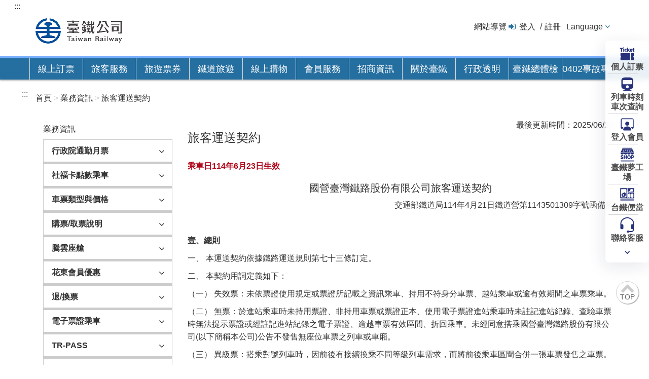

--- FILE ---
content_type: text/html;charset=UTF-8
request_url: https://tip-tr4cdn.cdn.hinet.net/tra-tip-web/tip/tip00C/tipC21/view?proCode=8ae4cac3756b7b41017572eb3f941795&subCode=8ae4cac3756b7b41017573ea6f5d195a
body_size: 26908
content:
<!DOCTYPE html>
<html lang="zh-tw">
<head>
<meta charset="UTF-8">
<!--電子分類檢索START-->
<!-- <meta http-equiv="Pragma" content="no-cache" /> -->
<!-- <meta http-equiv="Cache-Control" content="no-cache" /> -->
<meta http-equiv="Expires" content="國營臺灣鐵路股份有限公司" />
<meta property="og:image" content="https://tip-tr4cdn.cdn.hinet.net/tra-tip-web/static/images/train.jpg">
<meta property="og:title" content="國營臺灣鐵路股份有限公司">
<!-- <meta name="_csrf" th:content="${_csrf.token}" /> -->
<!-- <meta name="_csrf_header" th:content="${_csrf.headerName}" /> -->
<meta name="DC.Title" content="TR WebSite - tw">
<meta name="DC.Creator" content="國營臺灣鐵路股份有限公司">
<meta name="DC.Subject" content="TR WebSite - tw">
<meta name="DC.Description" content="">
<meta name="DC.Contributor" content="國營臺灣鐵路股份有限公司">
<meta name="DC.Type" content="Text">
<meta name="DC.Format" content="text/html">
<meta name="DC.Source" content="國營臺灣鐵路股份有限公司">
<meta name="DC.Language" content="中文">
<meta name="DC.coverage.t.max" content="">
<meta name="DC.coverage.t.min" content="">
<meta name="DC.Publisher" content="國營臺灣鐵路股份有限公司">
<meta name="DC.Date" content="2008-12-11">
<meta name="DC.Identifier" content="315180000M">
<meta name="DC.Rights" content="國營臺灣鐵路股份有限公司">
<meta name="Category.Theme" content="9Z0">
<meta name="Category.Cake" content="J4Z">
<meta name="Category.Service" content="I6Z">

<meta name="Keywords" content="國營臺灣鐵路股份有限公司,臺灣鐵路公司,台鐵,臺鐵,臺鐵夢工場,臺鐵e訂通,台鐵e訂通,Railway,台鐵 悠遊卡,多卡通,腳踏車 火車,去回票,無障礙,電子票證,App,訂票,時刻表,票價">
<!--電子分類檢索END-->
<link rel="shortcut icon" href="https://tip-tr4cdn.cdn.hinet.net/tra-tip-web/static/images/favicon.ico">
<title class="webTitle">國營臺灣鐵路股份有限公司</title>





	<link rel="stylesheet" href="https://tip-tr4cdn.cdn.hinet.net/tra-tip-web/static/css/bootstrap.min.css?v=114.10.13">
	<link rel="stylesheet" href="https://tip-tr4cdn.cdn.hinet.net/tra-tip-web/static/css/font-awesome.min.css?v=114.10.13">
	<link rel="stylesheet" href="https://tip-tr4cdn.cdn.hinet.net/tra-tip-web/static/css/tip_normal.css?v=114.10.13">
	
	<link rel="stylesheet" href="https://tip-tr4cdn.cdn.hinet.net/tra-tip-web/static/css/tip_default.css?v=114.10.13">
	<link rel="stylesheet" href="https://tip-tr4cdn.cdn.hinet.net/tra-tip-web/static/css/tip_station_map.css?v=114.10.13">
	<link rel="stylesheet" href="https://tip-tr4cdn.cdn.hinet.net/tra-tip-web/static/css/jquery-ui.min.css?v=114.10.13">
	<link rel="stylesheet" href="https://tip-tr4cdn.cdn.hinet.net/tra-tip-web/static/css/bootstrap-datepicker.css?v=114.10.13">
	<link rel="stylesheet" href="https://tip-tr4cdn.cdn.hinet.net/tra-tip-web/static/css/bootstrap-datepicker.standalone.css?v=114.10.13">
	<link rel="stylesheet" href="https://tip-tr4cdn.cdn.hinet.net/tra-tip-web/static/css/nav-quick.css?v=114.10.13">


	<style>
@media print {
	a[href]:after {
		content: none !important;
	}
}
	.menu_ForTip {
		background:#D4007B;
		border-top:white 4px solid;
	}
</style>

	<!-- /*外文版的css*/ -->
	
	
	<link href="https://tip-tr4cdn.cdn.hinet.net/tra-tip-web/static/images/favicon.ico" rel="icon" type="image/ico">
	
	
	<link rel="stylesheet" href="https://tip-tr4cdn.cdn.hinet.net/tra-tip-web/static/css/tip_account.css?v=114.10.13">
	<link rel="stylesheet" href="https://tip-tr4cdn.cdn.hinet.net/tra-tip-web/static/css/tip_booking.css?v=114.10.13">
	<link href="https://tip-tr4cdn.cdn.hinet.net/tra-tip-web/static/css/traincode.css?v=114.10.13" rel="stylesheet">
	<style>
	.list_count>li {
	    margin: 0.9em 0;
	}
	
	
	.sidemenu .icon-fa:after {
    	position: absolute;
    	right: 30px;
    	font-size: 1.12em;
    	height: 1.12em;
    	margin: auto;
	}
	
	
	</style>
	
	<style>:target:before { content: ""; display: block; height: 46px; }</style>
	

	

	<script src="https://tip-tr4cdn.cdn.hinet.net/tra-tip-web/static/js/jquery.min.js?v=114.10.13"></script>
	<script src="https://tip-tr4cdn.cdn.hinet.net/tra-tip-web/static/js/jquery-migrate.min.js?v=114.10.13"></script>
	<script src="https://tip-tr4cdn.cdn.hinet.net/tra-tip-web/static/js/bootstrap.min.js?v=114.10.13"></script>
	<script src="https://tip-tr4cdn.cdn.hinet.net/tra-tip-web/static/js/jquery.blockUI.js?v=114.10.13"></script>
	<script src="https://tip-tr4cdn.cdn.hinet.net/tra-tip-web/static/script/tip_default.js?v=114.10.13"></script>
	
	<script src="https://tip-tr4cdn.cdn.hinet.net/tra-tip-web/static/script/tipCommon.js?v=114.10.13"></script>
	<script src="https://tip-tr4cdn.cdn.hinet.net/tra-tip-web/static/script/jquery.subwayMap-0.5.1-train.js?v=114.10.13"></script>
	<script src="https://tip-tr4cdn.cdn.hinet.net/tra-tip-web/static/js/bootstrap-datepicker.min.js?v=114.10.13"></script>
	<script src="https://tip-tr4cdn.cdn.hinet.net/tra-tip-web/static/js/locales/bootstrap-datepicker.zh-TW.min.js?v=114.10.13"></script>
	
	
	
	
	<script src="https://tip-tr4cdn.cdn.hinet.net/tra-tip-web/static/js/nav-quick.js?v=114.10.13"></script>

	
	<script type="text/javascript">
		function showBlockUI() {
			$.blockUI({
				message : '處理中，請稍候...'
			});
		}
		// 關 blockUI
		function unBlockUI() {
			$.unblockUI();
		}
		<!-- /* 修正 safari 上一頁cache停留blockUI()問題 */ -->
		window.onpageshow = function(event) {
		    if (event.persisted) {
		        $.unblockUI();
		    }
		};
		$(function(){
			$('input[data-plugin=datepicker]').keypress(function(){
				$(this).attr('maxlength',10)
				if($(this).val().length == 4||$(this).val().length == 7){
					var rideDateValue = $(this).val();
					$(this).val(rideDateValue.concat('/'))
				}
			})
			
			if($('.breadcrumb').text() != ''){
				var breadText = '';
				var count = 1;
				var breadcrumbLength = $('.breadcrumb li').length
				$('.breadcrumb li').each(function(){
					var aaa = $(this).text().trim()
					if(count == breadcrumbLength){
						breadText += aaa
					}else{
						breadText += aaa +'>'
					}
					count ++;
				})
				$('.webTitle').text("\u570B\u71DF\u81FA\u7063\u9435\u8DEF\u80A1\u4EFD\u6709\u9650\u516C\u53F8"+'_'+breadText)
			} else{
				if($('.main-header').text() != ''){
					$('.webTitle').text("\u570B\u71DF\u81FA\u7063\u9435\u8DEF\u80A1\u4EFD\u6709\u9650\u516C\u53F8"+'_'+$('.main-header').text())
				}else{
					$('.webTitle').text("\u570B\u71DF\u81FA\u7063\u9435\u8DEF\u80A1\u4EFD\u6709\u9650\u516C\u53F8")
				}
			}
		$('.pagination').find('span[aria-hidden=true]').first().attr('title','前往第一頁')
		$('.pagination').find('span[aria-hidden=true]').last().attr('title','前往最後一頁')
		$('.pagination').find('span[aria-hidden=true]').eq(1).attr('title','前往上一頁')
		$('.pagination').find('span[aria-hidden=true]').eq(-2).attr('title','前往下一頁')
		
		})
		
		if(!(document.cookie || navigator.cookieEnabled)){
			alert("\u8ACB\u5C07\u700F\u89BD\u5668\u8A2D\u70BA\u555F\u7528 Cookies \u3002 Cookie \u662F\u5132\u5B58\u5728\u60A8\u96FB\u8166\u4E2D\u6709\u52A9\u65BC\u7CFB\u7D71\u904B\u4F5C\u7684\u6A94\u6848\u3002\u5982\u679C\u7121\u6CD5\u6B63\u5E38\u4F7F\u7528\u672C\u7DB2\u7AD9\u76F8\u95DC\u529F\u80FD\uFF0C\u8ACB\u6AA2\u67E5\u60A8\u7684\u700F\u89BD\u5668\u662F\u5426\u5DF2\u8A2D\u70BA\u63A5\u53D7 Cookie\u3002\u5982\u679C\u672A\u8A2D\u5B9A\u63A5\u53D7Cookie\uFF0C\u53EF\u80FD\u5C31\u6C92\u6709\u8FA6\u6CD5\u4FDD\u6301\u6B63\u5E38\u64CD\u4F5C\u3002");
		};
		
		$(function(){
			<!--離開語言切換menu，將該menu收合-->
			var dropdown_menu_length=$('.dropdown-menu li').length;

			
			$(".dropdown-menu").find('a').focusout(function () {
			        var dropdown_menu_index= $(this).parents("li").index();
					if((dropdown_menu_length-1)==dropdown_menu_index){
						$(".dropdown.open").removeClass("dropdown open").addClass("dropdown");				
					}
			});
			
			<!--點top圖回到最上方導盲磚-->
			$(".btntop .icon-fa.chevron-up").click(function () {
				     $('#AU').focus();
					        
			});
			
		})										
	</script>
	
<script type="text/javascript">
	
	$().ready(function () {
		if($('.main-tab ul.tabs li.active').index()>0){
			$('.main-tab ul.tabs li.active a').focus();
		}
	});
	
</script>

<!-- Global site tag (gtag.js) - Google Analytics -->
<script async src="https://www.googletagmanager.com/gtag/js?id=G-9P3LQ5F3SZ"></script>
<script>
	  window.dataLayer = window.dataLayer || [];
	  function gtag(){dataLayer.push(arguments);}
	  gtag('js', new Date());
	
	  gtag('config', 'G-9P3LQ5F3SZ');
	</script>
</head>
<body class="demo-include">

	<!--頂端功能(在tip_demo.js載入_tmp_header.html的內容)-->
    <div class="header">
		<a href="#content" id="gotocenter" title="跳到主要內容" class="sr-only sr-only-focusable">跳到主要內容</a>
		<div class="container">
			<!--快速鍵-->
			<a href="#U" id="AU" name="U" title="上方功能區塊" accesskey="U">:::</a>
			<!--logo 區-->
			<div class="logo col-xs-6">
				<h1>
					<a href="/tra-tip-web/tip" title="國營臺灣鐵路股份有限公司">
						<img src="/tra-tip-web/static/images/TRC_logo_1.png" alt="國營臺灣鐵路股份有限公司LOGO">
					</a>
				</h1>
			</div>
			<!-- 右側選單 -->
			<div class="navtop col-xs-6">
				<li>
					<a href="/tra-tip-web/tip/tip00F/tipF15/view" title="網站導覽">網站導覽</a>
				</li>
				<li class="login">
					<a href="/tra-tip-web/tip/tip008/tip811/memberLogin" title="登入" alt="登入">登入</a>
					<a href="/tra-tip-web/tip/tip008/tip821/createPerson" title="註冊" alt="註冊">註冊</a>
					
				</li>
				

				<!--語言切換 尚未上線 先註解-->
				<li class="language-selector">
					<div class="dropdown">
						<a id="dLabe1" class="langon" href="/tra-tip-web/tip?lang=ZH_TW" data-toggle="dropdown" role="button" title="Language">Language</a>
						<ul class="dropdown-menu" aria-labelledby="dLabe1">
							
							<li>
								<a href="https://www.railway.gov.tw/tra-tip-web/tip?lang=ZH_TW" title="繁體中文">繁體中文</a>
							</li>
							
							
								
								<li>
									<a href="https://tip.railway.gov.tw/tra-tip-web/tip?lang=EN_US" title="English">English</a>
								</li>
								<li>
									<a href="https://tip.railway.gov.tw/tra-tip-web/tip?lang=JA_JP" title="日本語">日本語</a>
								</li>
								<li>
									<a href="https://tip.railway.gov.tw/tra-tip-web/tip?lang=KO_KA" title="한국어">한국어</a>
								</li>
							
						</ul>
					</div>
				</li>
				<!--語言切換 end-->
               <!-- 註解關閉 113/11/23
               	<li>
					<img th:src="@{/static/images/TRA_logo_2.png}" alt="國營臺灣鐵路股份有限公司LOGO">
				</li>
				 -->
			</div>

			<!-- 						<input type="hidden" th:name="${_csrf.parameterName}" th:value="${_csrf.token}" /> -->
		</div>
	
		<div class="container">
			<noscript>
				您的瀏覽器不支援JavaScript功能，若部份網頁功能無法正常使用時，請開啟瀏覽器JavaScript狀態<br>友善列印 :<br>請利用鍵盤按住Ctrl + P開啟列印功能<br>字級設定 :<br>IE6請利用鍵盤按住ALT鍵 + V → X → (G)最大(L)較大(M)中(S)較小(A)小，來選擇適合您的文字大小,<br>而IE7或Firefox瀏覽器則可利用鍵盤 Ctrl + (+)放大 (-)縮小來改變字型大小。
			</noscript>
		</div>
		<script>
		    var holidayName = "\u6548\u80FD\u7248\u8A02\u7968";
	        var holidayMsg = "<strong> \u4E00\u3001115\u5E74228\u9023\u5047\u8A02\u7968\u671F\u7A0B<\/strong>  <p>  \u0026nbsp; 1.\u5C0D\u865F\u5217\u8ECA\u9810\u8A02:<br>  \u0026nbsp;\u0026nbsp; (1).\u958B\u653E\u9810\u8A02\u6642\u9593\uFF1A1\u670827\u65E5\uFF08\u661F\u671F\u4E8C\uFF090\u6642\u8D77\u3002<br>  \u0026nbsp;\u0026nbsp; (2).\u53EF\u9810\u8A02\u4E58\u8ECA\u671F\u9593\uFF1A2\u670824\u65E5\uFF08\u661F\u671F\u4E8C\uFF09\u81F33\u67082\u65E5\uFF08\u661F\u671F\u4E00\uFF09\u3002<br>  \u0026nbsp; 2.\u82B1\u6771\u5730\u5340\u5BE6\u540D\u5236:<br>  \u0026nbsp;\u0026nbsp; (1).\u958B\u653E\u9810\u8A02\u6642\u9593\uFF1A<br>  \u0026nbsp;\u0026nbsp;\u0026nbsp; a.1\u670827\u65E5\uFF08\u661F\u671F\u4E8C\uFF090\u6642\u8D77\uFF0C\u958B\u653E\u7B26\u5408\u8CC7\u683C\u65C5\u5BA2\u512A\u5148\u9810\u8A02\u3002<br>  \u0026nbsp;\u0026nbsp;\u0026nbsp; b.1\u670830\u65E5\uFF08\u661F\u671F\u4E94\uFF090\u6642\u8D77\uFF0C\u5168\u9762\u958B\u653E\u4E00\u822C\u65C5\u5BA2\u8A02\u7968\u3002<br>  \u0026nbsp;\u0026nbsp; (2).\u53EF\u9810\u8A02\u4E58\u8ECA\u671F\u9593\uFF1A2\u670824\u65E5\uFF08\u661F\u671F\u4E8C\uFF09\u81F33\u67082\u65E5\uFF08\u661F\u671F\u4E00\uFF09\u3002 <br>  \u0026nbsp; 3.\u9023\u5047\u52A0\u73ED\u5BE6\u540D\u5236<br>  \u0026nbsp;\u0026nbsp; (1).\u958B\u653E\u9810\u8A02\u6642\u95931\u670828\u65E5\uFF08\u661F\u671F\u4E09\uFF090\u6642\u8D77\u3002<br>  \u0026nbsp;\u0026nbsp; (2).\u53EF\u9810\u8A02\u8ECA\u6B21\uFF1A2\u670826\u65E5\u300127\u65E5\u53CA3\u67081\u65E5\u52A0\u958B\u7684\u5BE6\u540D\u5236\u5217\u8ECA\u3002<br>  \u0026nbsp;\u0026nbsp; (3).\u5269\u9918\u5EA7\u4F4D\u5C07\u65BC\u4E58\u8ECA\u65E5\u524D\u4E8C\u65E5\u8D77\u958B\u653E\u6240\u6709\u65C5\u5BA2\u9032\u884C\u7121\u8A18\u540D\u8CFC\u7968\u3002 <br>  \u0026nbsp;\u0026nbsp; <\/p>  <strong> \u4E8C\u3001\u8A02\u7968\u6CE8\u610F\u4E8B\u9805<\/strong>  <p> \u0026nbsp; 1.\u70BA\u63D0\u5347\u8A02\u7968\u7CFB\u7D71\u6548\u80FD\uFF0C\u81EA1\u670824\u65E5\uFF08\u661F\u671F\u516D\uFF09\u8D77\u81F31\u670826\u65E5\uFF08\u661F\u671F\u4E00\uFF09\uFF0C\u6BCF\u65E520:00\u81F3\u9694\u65E500:30\uFF0C\u300C\u5FEB\u901F\u300D\u53CA\u300C\u5B8C\u6574\u300D\u8A02\u7968\u9801\u9762\u5C07\u66AB\u505C\u670D\u52D9\uFF0C\u50C5\u63D0\u4F9B\u65C5\u5BA2\u4F7F\u7528\u300C\u6548\u80FD\u7248\u8A02\u7968\u300D\u7DB2\u9801\u9032\u884C\u8A02\u7968\u3002\u6B64\u5916\uFF0C\u6BCF\u665A23:50\u81F3\u9694\u65E500:30\uFF0C\u9918\u7968\u67E5\u8A62\u3001\u7DB2\u8DEF\u4ED8\u6B3E\uFF08\u4F7F\u7528APP\u4ECD\u53EF\u6B63\u5E38\u4ED8\u6B3E\uFF09\u3001\u7968\u8A02\u4FBF\u7576\u3001\u7DDA\u4E0A\u63DB\u7968\u3001\u82B1\u6771\u6703\u54E1\u512A\u60E0\u63AA\u65BD\u7533\u8ACB\u3001\u9A30\u96F2\u5EA7\u8259\u9078\u9910\u53CA\u5176\u4ED6\u5B98\u7DB2\u9801\u9762\u4EA6\u5C07\u66AB\u505C\u67E5\u8A62\u53CA\u670D\u52D9\u3002<br>  \u0026nbsp; 2.\u82B1\u84EE\u53CA\u81FA\u6771\u5730\u5340\u7684\u300C\u82B1\u6771\u5730\u5340\u5BE6\u540D\u5236\u300D\u8207\u300C\u9023\u5047\u52A0\u73ED\u5BE6\u540D\u5236\u300D\u8A02\u7968\uFF0C\u8ACB\u4F7F\u7528\u8A72\u5C08\u5340\u7DB2\u9801\u9032\u884C\u8A02\u7968\u64CD\u4F5C\u3002<br> <\/p>";
		</script>
<!-- 		109/08/04 block
      <script type="text/javascript">				   
			$(document).ready(function(){
				$('#tabHoliday').click(function(){
			var jc = $.dialog({
	   		    title: '',
	   		    lazyOpen : false,
	   		 	animation:'scale',
	   		 	columnClass:'large',
	   		 	scrollToPreviousElement:false,
	   		    content: 
	   		    	'<div class="main-tab-box tab-content">'+
	                '<div class="article">'+
	                    '<h2 class="linetitle"><strong>'+ holidayName + '注意事項</strong></h2>'+
	                    '<div class="indent">'+
	                        '<ol class="decimal">'+
	                          '<span class="red">'+ holidayName +'</span>網頁可預訂開放預售期間內之各級對號列車乘車票。'+
	                        '</ol>'+	
	                    '</div>'+
	                '</div>'+
	                '<div class="btn-gogroup">'+
	                	'<a href="/tra-tip-web/tip/tip001/tip122/query" class="btn btn-basic btn-lg" title="確認">繼續訂票</a>'+
	                '</div>'	   		    
	   		})});
			});
			</script>
 -->
	</div>

    <!--主選單(在tip_demo.js載入_tmp_menu.html的內容)-->
    <div class="menu">
		<div class="container">
			<ul class="parent">
<!--=====是否開啟三倍券功能 Start=====-->
				<li class=" menu_1">
<!--=====是否開啟三倍券功能 End=====-->	
					<a href="" title="線上訂票">線上訂票</a>
					<div class="sub">
						
							<ul class="container sub-area menusub-1">
								<li>
									<div class="menutitle">一般票券</div>
									<ul class="menu-item">
										<li class="book-ticket">
											<div>自強/莒光/普悠瑪 等列車 單/多行程 訂票</div>
											<div class="book-ticket-btn">
												<a href="/tra-tip-web/tip/tip001/tip121/query" class="btn btn-line btn-lg booking-user" title="個人訂票">個人訂票</a>
 												
												<a href="/tra-tip-web/tip/tip002/tip210/query" class="btn btn-line btn-lg booking-users" title="團體訂票">團體訂票</a>
											</div>
										</li>
									</ul>
									<ul class="menu-item column2">
										<li class="sublist">
											<a href="/tra-tip-web/tip/tip001/tip112/gobytime" title="列車時刻/車次查詢">列車時刻/車次查詢</a>
										</li>
										<li class="sublist">
											<a href="/tra-tip-web/tip/tip001/tip115/query" title="個人訂票紀錄查詢/修改訂票/網路付款">個人訂票紀錄查詢/修改訂票/網路付款</a>
										</li>
										
										<li class="sublist">
											<a href="/tra-tip-web/tip/tip001/tip119/queryTime" title="剩餘座位查詢">剩餘座位查詢</a>
										</li>
										<li class="sublist">
											<a href="/tra-tip-web/tip/tip00C/tipC21/view?proCode=8ae4cac3756b7b4101757271e5f71703&amp;subCode=8ae4cac3756b7b41017572737d1a1704" title="車票類型與價格">車票類型與價格</a>
										</li>
										<li class="sublist">
											<a href="/tra-tip-web/tip/tip002/tip212/gobytime" title="團體訂票剩餘座位查詢">團體訂票剩餘座位查詢</a>
										</li>								
										

										<li>
											<a href="/tra-tip-web/tip/tip00C/tipC21/view?proCode=8ae4cac3889508e701889af6ea7904e7&amp;subCode=8ae4cac3889508e701889af83c8404e8" title="&lt;span class=&quot; menutitle&quot; style=&quot;font-weight : bold&quot;&gt;行政院通勤月票&lt;/span&gt;">
												<span class=" menutitle" style="font-weight : bold">行政院通勤月票</span>
											</a>
										</li>
										<li class="sublist" style="visibility: hidden">
											<a href="" title="車票類型與價格">要多長兩列撐開才不會破版</a>
										</li>
									</ul>
								</li>
							</ul>
							
						
					</div>
				</li>
				<!--====線上購物區塊(For三倍券) Start=== -->
				
				<!--====線上購物區塊(For三倍券) End=== -->
				
				<li class="menu_1">
					<a href="" title="旅客服務">旅客服務</a>
					<div class="sub">
						<ul class="container sub-area menusub-3">
							<li>
								<a  href="/tra-tip-web/tip/tip00C/tipC21/view?proCode=8ae4cac3889508e701889af6ea7904e7&amp;subCode=8ae4cac3889508e701889af83c8404e8" 
									title="&lt;span class=&quot; menutitle&quot; style=&quot;font-weight : bold&quot;&gt;行政院通勤月票&lt;/span&gt;">
									<span class=" menutitle" style="font-weight : bold">行政院通勤月票</span>
								</a>
								
								<!-- 業務資訊 -->
								<div class="menutitle">
									<a href="/tra-tip-web/tip/tip00C/tipC21/view" 
										title="&lt;span&gt;業務資訊&lt;/span&gt;">
										<span>業務資訊</span>
									</a>
								</div>
								<div class="menutitle">票價與訂票流程</div>
								<ul class="menu-item">
									<li class="sublist">
										<a href="/tra-tip-web/tip/tip00C/tipC21/view?proCode=8ae4cac3756b7b4101757271e5f71703&amp;subCode=8ae4cac3756b7b41017572737d1a1704" title="車票類型與價格">車票類型與價格</a>
									</li>
									<li class="sublist">
										<a href="/tra-tip-web/tip/tip00C/tipC21/view?proCode=8ae4cac3756b7b41017572e5974c178b&amp;subCode=8ae4cac3756b7b41017573dba4e4186f"  title="購票/取票說明">購票/取票說明</a>
									</li>
									<li class="sublist">
										<a href="/tra-tip-web/tip/tip00C/tipC21/view?proCode=8ae4cac3756b7b41017572e5eed1178c&amp;subCode=8ae4cac3756b7b41017573df6b0918c7"  title="退/換票">退/換票</a>
									</li>
									<li class="sublist">
										<a href="/tra-tip-web/tip/tip00C/tipC21/view?proCode=8ae4cac3756b7b41017572e76e08178d&amp;subCode=8ae4cac290f06c930190f390e6930537" target="_blank" title="電子票證乘車">電子票證乘車</a>
					           		</li>
									<li class="sublist">
										<a href="/tra-tip-web/tip/tip00C/tipC21/view?proCode=8ae4cac3756b7b41017572e79f36178e&amp;subCode=8ae4cac3756b7b41017573e0cbaa18e2"  title="信用卡付款">信用卡付款</a>
									</li>
									<li class="sublist">
										<a href="/tra-tip-web/tip/tip00C/tipC21/view?proCode=8ae4cac3756b7b41017572e7c4fc178f&amp;subCode=8ae4cac3756b7b41017573e22d9418eb"  title="網路訂票預訂台鐵便當公告">網路訂票預訂台鐵便當公告</a>
									</li>
									<li class="sublist">
										<a href="/tra-tip-web/tip/tip001/tip114/query" title="票價試算">票價試算</a>
									</li>
									
									<li class="sublist">
										<a href="/tra-tip-web/tip/tip00C/tipC21/view?proCode=8ae4cac37f51350a017f53c464e400c4&amp;subCode=8ae4cac37f51350a017f53c5c60000c5" title="騰雲座艙">騰雲座艙</a>
									</li>
									<li class="sublist">
										<a href="/tra-tip-web/tip/tip00C/tipC21/view?proCode=8ae4cac388f3efbd0188f764d94406ff&amp;subCode=8ae4cac388f3efbd0188f76624910700" target="_blank" title="社福卡點數乘車">社福卡點數乘車</a>
					           		</li>
								</ul>
							</li>
							<li>
								<div class="menutitle">列車時刻與轉乘</div>
								<ul class="menu-item">
									<li class="sublist">
										<a href="/tra-tip-web/tip/tip001/tip112/gobytime" title="列車時刻/車次查詢">列車時刻/車次查詢</a>
									</li>
									
									
									
									<li class="sublist">
										<a href="/tra-tip-web/tip/tip001/tip117/queryTraTransferThsr" title="臺鐵高鐵轉乘查詢">臺鐵高鐵轉乘查詢</a>
									</li>
									<li class="sublist">
										<a href="/tra-tip-web/tip/tip007/tip711/blockList" title="路線運行狀態">路線運行狀態</a>
									</li>
									<li class="sublist">
										<a href="/tra-tip-web/tip/tip00H/tipH41/goTH41" title="車站與周邊資訊">車站與周邊資訊</a>
									</li>

																		
									<li class="sublist">
										<a href="/tra-tip-web/tip/tip00C/tipC21/view?proCode=8ae4cac3756b7b41017572e9077f1790&amp;subCode=8ae4cac3756b7b41017573e352ae18f8" title="時刻表下載">時刻表下載</a>
									</li>
									<li class="sublist">
										<a href="/tra-tip-web/tip/tip00C/tipC21/view?proCode=8ae4cac3756b7b41017573e4597d1901&amp;subCode=8ae4cac3756b7b41017573e5fc20190b" title="停車場收費標準">停車場收費標準</a>
									</li>
								</ul>
							</li>
							<li>
								<div class="menutitle">兩鐵服務</div>
								<ul class="menu-item">
									<li class="sublist">
										<a href="/tra-tip-web/tip/tip00D/tipD11/view11" title="兩鐵列車資訊">兩鐵列車資訊</a>
									</li>
									<li class="sublist">
										<a href="/tra-tip-web/tip/tip00D/tipD11/goEmptySeat" title="自行車額度查詢">自行車額度查詢</a>
									</li>
									<li class="sublist">
										<a href="/tra-tip-web/tip/tip001/tip113/gobybiketime" title="兩鐵列車時刻/車次查詢">兩鐵列車時刻/車次查詢</a>
									</li>
									<li class="sublist">
										<a href="/tra-tip-web/tip/tip00C/tipC21/bikeView" title="兩鐵旅遊路線資訊">兩鐵旅遊路線資訊</a>
									</li>
								</ul>
								
							</li>
							<li>
								<div class="menutitle">行李/包裹託運</div>
								<ul class="menu-item">
									<li class="sublist">
										<a href="/tra-tip-web/tip/tip00C/tipC21/view?proCode=8ae4cac3756b7b41017572e9d09b1792&amp;subCode=8ae4cac3756b7b41017573e982c21948"  title="託運規範">託運規範</a>
									</li>
									<li class="sublist">
										<a href="/tra-tip-web/tip/tip00C/tipC21/view?proCode=8ae4cac3756b7b41017572ea7d111793&amp;subCode=8ae4cac3756b7b41017573e876a11928" title="運費說明">運費說明</a>
									</li>
									<li class="sublist">
										<a href="https://www.railway.gov.tw/tra-tip-web/tip/tip00C/tipC21/view?proCode=8ae4cac3756b7b41017572eab1711794&amp;subCode=8ae4cac3756b7b41017573e752e6191d&amp;lang=zh_TW" title="自動存物箱寄存服務">自動存物箱寄存服務</a>
									</li>
									<li class="sublist">
										<a href="https://www.railway.gov.tw/tra-tip-web/tip/tip00C/tipC21/view?proCode=8ae4cac3756b7b41017572e9d09b1792&amp;subCode=8ae4cac384c4c5110184ccceafe80aaa" target="_blank" title="行李/包裹/貨運契約">行李/包裹/貨運契約</a>
					           		</li>
								</ul>
								
								
									<div class="menutitle" >禮賓候車室</div>
									<ul class="menu-item">
										<li class="sublist">
											<a href="/tra-tip-web/tip/tip00J/tipJ11/view" title="禮賓候車室簡介">禮賓候車室簡介</a>
										</li>
										<li class="sublist">
											<a href="/tra-tip-web/tip/tip00J/tipJ11/desc" title="禮賓候車室使用說明">禮賓候車室使用說明</a>
										</li>
										<li class="sublist">
											<a href="/tra-tip-web/tip/tip00J/tipJ41/query" title="兌換禮賓候車室電子券">兌換禮賓候車室電子券</a>
										</li>
									</ul>		
									
							</li>

							
								<li>
									<div class="menutitle2">
										<a class="icon-fa angle-right" href="/tra-tip-web/tip/tip009/tip911/newsList" title="最新消息">最新消息</a>
									</div>
									<div class="menutitle2">
										<a class="icon-fa angle-right" href="/tra-tip-web/tip/tip00E/tipE11/goTE11" title="遺失物公告">遺失物公告</a>
									</div>
									<div class="menutitle2">
										<a class="icon-fa angle-right" href="/tra-tip-web/tip/tip008/tip847/query" title="常見問題">常見問題</a>
									</div>
									<div class="menutitle2">
										<a class="icon-fa angle-right" href="/tra-tip-web/tip/callCenter" title="聯絡客服">聯絡客服</a>
									</div>
									<div class="menutitle2">
										<a class="icon-fa angle-right" href="/tra-tip-web/tip/tip00C/tipC21/view?proCode=8ae4cac3756b7b41017572eb3f941795&amp;subCode=8ae4cac3756b7b41017573ea6f5d195a" title="旅客運送契約">旅客運送契約</a>
									</div>
									
									<!-- 									<div class="menutitle"> -->
									<!-- 										<a class="icon-fa angle-right" th:href="@{/tip/tip00C/tipC18/view00}" th:title="#{tip.menu.title.passengerRegulation}" th:text="#{tip.breadcrumb.passengerContract}">乘車規範</a> -->
									<!-- 									</div> -->
									<div class="menutitle2">
										<a class="icon-fa angle-right" href="/tra-tip-web/tip/tip00C/tipC21/view?proCode=8ae4cac38c017e9f018c243c41f93326&amp;subCode=8ae4cac38c017e9f018c243cd8673327"  title="無障礙空間說明">無障礙空間說明</a>
									</div>
									<div class="menutitle2">
										<a class="icon-fa angle-right" href="/tra-tip-web/tip/tip00C/tipC20/view70" title="中英詞彙對照表">中英詞彙對照表</a>
									</div>
									<div class="menutitle2">
										<a class="icon-fa angle-right" href="/tra-tip-web/adr/customized_info?I=BOdk82vOPKw4nr9W8kfiZqgN%2Bif9LX%2B2JNc1p3BG4HGpGf0rzDC8bMRG3GqlEN4q5Sm8csVG1EI%3D" title="平交道安全資訊專區>">平交道安全資訊專區</a>
									</div>
									
								</li>
							


						</ul>
					</div>
				</li>
				<li class="menu_1">
					<a href="">旅遊票券</a>
					<div class="sub">
						<ul class="container sub-area menusub-1">
							<li>
								<div class="menutitle">旅遊票券</div>
								<ul class="menu-item column3">
									<li class="sublist">
										<a href="/tra-tip-web/tip/tip003/tip311/view10" title="TR-PASS">TR-PASS</a>
										<div class="subtitle" title="旅客環臺一日/多日券">旅客環臺一日/多日券</div>
									</li>
<!-- 									<li class="sublist">
										<a th:href="@{/tip/tip00D/tipD11/view11}" th:title="#{tip.tip120.tablist.bicycle}" th:text="#{tip.tip120.tablist.bicycle}">兩鐵列車</a>
										<div class="subtitle" title="旅客與腳踏車共同搭乘">旅客與腳踏車共同搭乘</div>
									</li> 
									-->
									<li class="sublist">
										<a href="/tra-tip-web/tip/tip00H/tipH11/query" title="單日郵輪式列車行程">單日郵輪式列車行程</a>
										<div class="subtitle" title="一輛會等人的列車">一輛會等人的列車</div>
									</li>
									<li class="sublist">
										<a href="/tra-tip-web/tip/tip003/tip313/view10" title="一日周遊券">周遊券/悠遊券</a>
										<div class="subtitle">平溪、內灣、集集列車</div>
									</li>
									<li class="sublist">
										<a href="/tra-tip-web/tip/tip003/tip312/view10" title="交通聯票">交通聯票</a>
										<div class="subtitle" title="搭配其他大眾運輸">搭配其他大眾運輸</div>
									</li>
									
									<li class="sublist">
										<a href="https://afrch.forest.gov.tw/" title="阿里山林業鐵路介紹(另開新視窗)" target="_blank">阿里山林業鐵路介紹</a>
										<div class="subtitle" title="代售阿里山林業鐵路票券">
											<span class="red">臺鐵代售阿里山林業鐵路票券至108年9月30日止</span>
										</div>
									</li>
									
								    
										<li class="sublist">
											<a href="https://tip-tr4cdn.cdn.hinet.net/tra-tip-web/static/TRA_Sightseeing/index.html?v=114.10.13" title="國際鐵道觀光交流(另開新視窗)" target="_blank">國際鐵道觀光交流</a>
											<div class="subtitle" title="國際鐵道觀光交流">國際鐵道觀光交流</div>
										</li>
										

								</ul>
							</li>
						</ul>
					</div>
				</li>
				<li class="menu_1">
					<a href="/tra-tip-web/tip/tip00H/tipH21/goTH21" title="鐵道旅遊">鐵道旅遊</a>
					<div class="sub">
						<ul class="container sub-area menusub-2">
							
								<li>
									<div class="menutitle">
										<a class="icon-fa angle-right" href="/tra-tip-web/tip/tip00H/tipH21/query?ratraClass=8a8183195ca5257a015ca527a8930000&amp;ratraSecondClass=0" title="主題旅遊">主題旅遊</a>
									</div>
									<ul class="menu-item">
										
											<li class="sublist">
												<a href="/tra-tip-web/tip/tip00H/tipH21/query?ratraClass=8a8183195ca5257a015ca527a8930000&amp;ratraSecondClass=8ae4cac25f9448c7015f999dbbbc002b" title="知識之旅">知識之旅</a>
											</li>
											
											
										
											<li class="sublist">
												<a href="/tra-tip-web/tip/tip00H/tipH21/query?ratraClass=8a8183195ca5257a015ca527a8930000&amp;ratraSecondClass=2c948a825ce2f2c3015ce3d2400d0014" title="在地之旅">在地之旅</a>
											</li>
											
											
										
											<li class="sublist">
												<a href="/tra-tip-web/tip/tip00H/tipH21/query?ratraClass=8a8183195ca5257a015ca527a8930000&amp;ratraSecondClass=2c948a825ce2f2c3015ce3d1f4950013" title="支線之旅">支線之旅</a>
											</li>
											
											
										
											
											
											<button
												type="button" class="btn btn-line btn-more" title="更多" name="getMore" onclick="location.href=&#39;/tra-tip-web/tip/tip00H/tipH21/query?ratraClass=8a8183195ca5257a015ca527a8930000&amp;ratraSecondClass=0&#39;">更多...</button>
										
									</ul>
									
								</li>
							
							<li>
								<div class="menutitle">
									<a class="icon-fa angle-right" href="javascript:void(0)">推薦旅遊</a>
								</div>
								<ul class="menu-item">
									<li class="sublist">
										<a href="https://tip-tr4cdn.cdn.hinet.net/tra-tip-web/static/TRA_Sightseeing/index.html?v=114.10.13" title="國際鐵道觀光交流(另開新視窗)" target="_blank">國際鐵道觀光交流</a>
									</li>
									<li class="sublist">
										<a href="/tra-tip-web/tip/tip00C/tipC21/view?proCode=8ae4cac28c3afdba018c3e7151420940&amp;subCode=8ae4cac28c3afdba018c3e74ad310945&amp;lang=zh_TW" title="仲夏寶島號">仲夏寶島號</a>
									</li>
									<li class="sublist">
										<a href="/tra-tip-web/tip/tip00H/tipH11/query" title="單日郵輪式列車行程">單日郵輪式列車行程</a>
									</li>
									
								</ul>
							</li>
							<li>
								<div class="menutitle">
									<a class="icon-fa angle-right" href="/tra-tip-web/tip/tip00N/tipN01/journey/index" title="觀光列車">觀光列車</a>
								</div>
								<ul class="menu-item">
									
										<li class="sublist">
											<a href="/tra-tip-web/tip/tip00N/tipN01/sun/index?lang=zh_TW" title="鳴日號 / 鳴日廚房">鳴日號 / 鳴日廚房</a>
										</li>
										
									
										<li class="sublist">
											<a href="/tra-tip-web/tip/tip00N/tipN01/blue/index?lang=zh_TW" title="藍皮解憂號">藍皮解憂號</a>
										</li>
										
									
										<li class="sublist">
											<a href="/tra-tip-web/tip/tip00N/tipN01/around/index?lang=zh_TW" title="環島之星">環島之星</a>
										</li>
										
									
										
										<li class="sublist">
											<a href="/tra-tip-web/tip/tip00N/tipN01/public/index/005?lang=zh_TW" title="海風號">海風號</a>
										</li>
									
										
										<li class="sublist">
											<a href="/tra-tip-web/tip/tip00N/tipN01/public/index/006?lang=zh_TW" title="山嵐號">山嵐號</a>
										</li>
									
								</ul>
							</li>
							
						</ul>
					</div>
				</li>
				
				<!--====線上購物區塊(正常) Start=== -->
				
				
					
		<li class="menu_1">
			<!--=====是否開啟三倍券功能 Start=====-->
			
			
				<a href="" title="線上購物">線上購物</a>
			
			<!--=====是否開啟三倍券功能 End=====-->				
			<div class="sub">
				<ul class="container sub-area menusub-4">
				<!--=====是否開啟三倍券功能 =====-->
					<li>
						<div class="menutitle">
							<a class="icon-fa angle-right" href="/tra-tip-web/tip/tip005/tip511/shop" title="臺鐵夢工場">臺鐵夢工場</a>
						</div>
						<ul class="menu-item">
							<li class="sublist">
								<a title="視聽圖書" href="/tra-tip-web/tip/tip005/tip511/query?goodsTypeCode=GOODTYPE01">視聽圖書</a>
							</li>
							<li class="sublist">
								<a title="趣味生活" href="/tra-tip-web/tip/tip005/tip511/query?goodsTypeCode=GOODTYPE02">趣味生活</a>
							</li>
							<li class="sublist">
								<a title="服飾配件" href="/tra-tip-web/tip/tip005/tip511/query?goodsTypeCode=GOODTYPE03">服飾配件</a>
							</li>
							<li class="sublist">
								<a title="火車模型" href="/tra-tip-web/tip/tip005/tip511/query?goodsTypeCode=GOODTYPE04">火車模型</a>
							</li>
							<li class="sublist">
								<a title="主題與人物" href="/tra-tip-web/tip/tip005/tip511/query?goodsTypeCode=GOODTYPE05">主題與人物</a>
							</li>
							<li class="sublist">
								<a title="酒類商品" href="/tra-tip-web/tip/tip005/tip511/query?goodsTypeCode=GOODTYPE06">酒類商品</a>
							</li>
							<li class="sublist">
								<a title="組合促銷" href="/tra-tip-web/tip/tip005/tip511/luckyBag">組合促銷</a>
							</li>
						</ul>
						<ul class="menu-item">
							<li class="sublist">
								<a href="/tra-tip-web/tip/tip009/tip911/newsList" title="最新消息">最新消息</a>
							</li>
							<li class="sublist">
								<a href="/tra-tip-web/tip/tip005/tip511/stores" title="門市據點">門市據點</a>
							</li>
							<li class="sublist">
								<a href="/tra-tip-web/tip/tip005/tip511/about" title="品牌故事">品牌故事</a>
							</li>
							<li class="sublist">
								<a href="/tra-tip-web/tip/tip008/tip847/query" title="常見問題">常見問題</a>
							</li>
							<li class="sublist unvisible">
								<a href="" title="訂單查詢">訂單查詢</a>
							</li>
						</ul>
						
					</li>
					<li>
						<div class="menutitle">
							<a class="icon-fa angle-right" href="/tra-tip-web/tip/tip004/tip421/entry" title="台鐵便當">台鐵便當</a>
						</div>
						<ul class="menu-item">
							<li class="sublist">
								<a href="/tra-tip-web/tip/tip004/tip421/entry" title="便當菜色">便當菜色</a>
							</li>
							<li class="sublist">
								<a href="/tra-tip-web/tip/tip004/tip421/delivery" title="便當外送資訊">便當外送資訊</a>
							</li>
							<li class="sublist">
								<a href="https://www.railway.gov.tw/tra-tip-web/tip/tip00C/tipC21/view?proCode=8ae4cac28dcd1a37018dd5ba39e90bbe&amp;subCode=8ae4cac28dcd1a37018dd5bb8bba0bbf&amp;lang=zh_TW" target="_blank" title="循環餐盒">循環餐盒</a>
			           		</li>
						</ul>
						<ul class="menu-item">
							<li class="sublist">
								<a href="/tra-tip-web/tip/tip008/tip847/query" title="常見問題">常見問題</a>
							</li>
							<li class="sublist">
								<a href="/tra-tip-web/tip/tip004/tip431/orderView" title="訂單查詢">訂單查詢</a>
							</li>
						</ul>
					</li>
				</ul>
			</div>
		</li>
	
				
				<!--====線上購物區塊(正常) End=== -->
				
				<li class="menu_1">
					<a href="" title="會員服務">會員服務</a>
					<div class="sub">
						<div class="container sub-area">
							<!--未登入時-->
							<div class="sub-account">
								<div class="menutitle">為什麼要加入會員</div>
								<p>加入臺鐵會員可以享有專屬服務，包含「會員點數」、「會員訂位媒合」、「分級優惠」等服務。出外旅遊少不了搭乘臺鐵列車的你，趕快加入會員吧！</p>
								<div class="btn-fullgroup2">
									<a href="/tra-tip-web/tip/tip008/tip821/createPerson" class="btn btn-basic btn-lg" title="加入會員">加入會員</a>
									<a href="/tra-tip-web/tip/tip008/tip811/memberLogin" class="btn btn-line btn-lg" title="會員登入">會員登入</a>
								</div>
								<ul class="menu-item">
									<li class="sublist" style="margin-bottom: 10px; margin-top: 10px;">
										<a href="/tra-tip-web/tip/file/6b9b1f61-00c7-4b86-9e06-4649c36d6997"  target="_blank" title="會員服務規約(另開新視窗)">
											會員服務規約
											<i class="fa fa-file-pdf-o" aria-hidden="true"></i>
											PDF
										</a>
									</li>
									<li class="sublist" style="margin-bottom: 10px; margin-top: 10px;">
										<a href="/tra-tip-web/tip/file/946a8e29-7c6f-4b35-af08-2f0c7c17141b"  target="_blank" title="會員等級說明表(另開新視窗)">
											會員等級說明表
											<i class="fa fa-file-pdf-o" aria-hidden="true"></i>
											PDF
										</a>
									</li>
									<li class="sublist" style="margin-bottom: 10px; margin-top: 10px;">
										<a href="/tra-tip-web/tip/file/f18391de-504c-432c-b059-981a85a88b0a"  target="_blank" title="會員服務常見問答(另開新視窗)">
											會員服務常見問答
											<i class="fa fa-file-pdf-o" aria-hidden="true"></i>
											PDF
										</a>
									</li>
									<li class="sublist" style="margin-bottom: 10px; margin-top: 10px;">
										<a href="/tra-tip-web/tip/file/878f9690-1c71-4508-af07-76e41337ed00"  target="_blank" title="會員點數累積及使用辦法(另開新視窗)">
											會員點數累積及使用辦法
											<i class="fa fa-file-pdf-o" aria-hidden="true"></i>
											PDF
										</a>
									</li>
								</ul>
							</div>
						</div>
						<!--已登入-->
						
					</div>
				</li>
				
				<li class="menu_2" id="rentTender">
					<a href="" title="招商資訊">招商資訊</a>
					<div class="sub">

						<ul class="container sub-area menusub-4">
							<li>
								<div class="menutitle">
									<a class="icon-fa angle-right" href="/tra-tip-web/adr/rent-place-1" title="招商出租">招商出租</a>
								</div>
								<ul class="menu-item">
									<li class="sublist">
										<a href="/tra-tip-web/adr/rent-tender-1" title="招商公告">招商公告</a>
									</li>
									<li class="sublist">
										<a href="/tra-tip-web/adr/rent-tender-2" title="已出租情形">已出租情形</a>
									</li>
									<li class="sublist">
										<a href="/tra-tip-web/adr/rent-ad" title="廣告出租">廣告出租</a>
									</li>
									<li class="sublist">
										<a href="/tra-tip-web/adr/rent-place-3" title="拍攝場地設備出租">拍攝場地設備出租</a>
									</li>
									<li class="sublist">
										<a href="/tra-tip-web/adr/rent-place-4" title="場地短期出租">場地短期出租</a>
									</li>
								</ul>
								<ul class="menu-item">
									<li class="sublist">
										<a href="/tra-tip-web/adr/rent-place-1" title="臺鐵大樓會議室出租">臺鐵大樓會議室出租</a>
									</li>

									<li class="sublist">
										<a href="/tra-tip-web/adr/rent-place-2" title="辦公室出租">辦公室出租</a>
									</li>

									<li class="sublist">
										<a href="/tra-tip-web/adr/rent-equipment" title="其他場地出租">其他場地出租</a>
									</li>

									<li class="sublist">
										<a href="/tra-tip-web/adr/rent-place-5" title="臺北車站多功能展演區短期出租說明">臺北車站多功能展演區短期出租說明</a>
									</li>
								</ul>
							<li>
								<div class="menutitle">
									<a class="icon-fa angle-right" href="/tra-tip-web/adr/rent-tender" title="招標公告">招標公告</a>
								</div>
								<ul class="menu-item">
									<li class="sublist">
										<a href="/tra-tip-web/adr/rent-tender" title="招標公告">招標公告</a>
									</li>
									<li class="sublist">
										<a href="/tra-tip-web/adr/rent-tender?isAwaitOfBid=1" title="決標公告">決標公告</a>
									</li>
								</ul>
							</li>
							<li>
								<div class="menutitle">
									<a class="icon-fa angle-right" href="https://service.railway.gov.tw/RepairPlatform/Repair" target="_blank" title="維修備品國產化">維修備品國產化</a>
								</div>
							</li>
						</ul>
					</div>
				</li>
				<li id="aboutTR" class="menu_2">
					<a href="" title="關於臺鐵">關於臺鐵</a>
					<div class="sub">
						<ul class="container sub-area menusub-7">
							<li>
								<div class="menutitle" title="認識臺鐵">認識臺鐵</div>
								<ul class="menu-item">
									<li class="sublist">
										<a href="/tra-tip-web/adr/AdrI190/AdrI190/view?grandParentTitle=1&amp;parentTitle=3" title="公司願景及目標">公司願景及目標</a>
									</li>
									<li class="sublist">
										<a href="/tra-tip-web/adr/AdrI190/AdrI190/view?grandParentTitle=2&amp;parentTitle=11" title="經營團隊">經營團隊</a>
									</li>
									<li class="sublist">
										<a href="/tra-tip-web/adr/AdrI190/AdrI190/view?grandParentTitle=9&amp;parentTitle=10" title="臺鐵公司報告書">臺鐵公司報告書</a>
									</li>
									<li class="sublist">
										<a href="/tra-tip-web/adr/AdrI190/AdrI190/view?grandParentTitle=13&amp;parentTitle=14" title="旅客運輸服務碳足跡">旅客運輸服務碳足跡</a>
									</li>
									<li class="sublist">
										<a href="/tra-tip-web/adr/about-timeline" title="臺鐵大事紀">臺鐵大事紀</a>
									</li>
<!--									<li class="sublist">-->
<!--										<a th:href="@{/adr/about-vision}" title="公司簡介">公司簡介</a>-->
<!--									</li>-->
<!--									<li class="sublist">-->
<!--										<a th:href="@{/adr/about-director}" title="經營團隊">經營團隊</a>-->
<!--									</li>-->
<!--									<li class="sublist">-->
<!--										<a th:href="@{/adr/about-timeline}" title="臺鐵大事紀">公司大事紀</a>-->
<!--									</li>-->
<!--									<li class="sublist">-->
<!--										<a th:href="@{/adr/about-1-5}" title="臺灣鐵路路線建造史">臺灣鐵路路線建造史</a>-->
<!--									</li>-->
<!--									<li class="sublist">-->
<!--										<a th:href="@{/adr/about-1-8}" title="靚道專區">靚道專區</a>-->
<!--									</li>-->
								</ul>
								<a href="/tra-tip-web/adr/about-timeline" class="btn btn-line btn-more" title="更多">更多...</a>
								
							</li>
							<li>
								<div class="menutitle" title="政令宣導">政令宣導</div>
								<ul class="menu-item">
									<li class="sublist">
										<a href="/tra-tip-web/adr/about-policy" title="重大政策">重大政策</a>
									</li>
									<li class="sublist">
										<a href="/tra-tip-web/adr/about-publication" title="臺鐵政府出版品">臺鐵政府出版品</a>
									</li>
									<li class="sublist">
										<a href="/tra-tip-web/adr/about-labor-safety" title="職安專區">職安專區</a>
									</li>
									<li class="sublist">
										<a href="/tra-tip-web/adr/about-ac" title="廉政專區">廉政專區</a>
									</li>
									<li class="sublist">
										<a href="/tra-tip-web/adr/customized_info?I=BOdk8WvOPKw4nr9W8kfiZqgN%2Bif9LX%2B2JNc1p3BG0E%2BqPeIq5Su%2BV%2BZL%2BE6rN%2BYrzSy%2FWsNG6UqoLtk%3D" title="前瞻計畫行政透明專區">前瞻計畫行政透明專區</a>
									</li>
								</ul>
								<a href="/tra-tip-web/adr/about-policy" class="btn btn-line btn-more" title="更多">更多...</a>
								
							</li>
							<li>
								<div class="menutitle">行政與人員招募</div>
								<ul class="menu-item">
									
									<li class="sublist">
										<a href="/tra-tip-web/adr/about-recruit-1" title="人員招募">人員招募</a>
									</li>
									<li class="sublist">
										<a href="/tra-tip-web/adr/about-recruit-2" title="產學合作">產學合作</a>
									</li>
								</ul>
								
							</li>
							<li>
								<div class="menutitle" title="業務申辦">業務申辦</div>
								<ul class="menu-item">
									<li class="sublist">
										<a href="/tra-tip-web/adr/about-biz-2" title="台鐵便當特約批發">台鐵便當特約批發</a>
									</li>
									<li class="sublist">
										<a href="/tra-tip-web/adr/about-biz-3" title="商標授權">商標授權</a>
									</li>
									<li class="sublist">
										<a href="/tra-tip-web/adr/about-biz-4" title="圖像授權">圖像授權</a>
									</li>
									<li class="sublist">
										<a href="/tra-tip-web/adr/about-biz-1" title="商品代銷">商品代銷</a>
									</li>
								</ul>
								
							</li>
							<li>
								<div class="menutitle">公開資訊</div>
								<ul class="menu-item">
									<li class="sublist">
										<a href="/tra-tip-web/adr/about-public-info-1" title="政府資訊公開專區">政府資訊公開專區</a>
									</li>
									<li class="sublist">
										<a href="/tra-tip-web/adr/about-public-info-2" title="為民服務專區">為民服務專區</a>
									</li>
									<li class="sublist">
										<a href="/tra-tip-web/adr/about-public-info-3" title="臺鐵統計資訊">臺鐵統計資訊</a>
									</li>
									<li class="sublist">
										<a href="/tra-tip-web/adr/about-public-info-4" title="電子公文區">電子公文區</a>
									</li>
									<li class="sublist">
										<a href="/tra-tip-web/adr/about-public-info-7" title="OpenData">OpenData</a>
									</li>
								</ul>
								<a href="/tra-tip-web/adr/about-public-info-1" class="btn btn-line btn-more" title="更多">更多...</a>
							</li>
							<li>
								<div class="menutitle2">
									<a class="icon-fa angle-right" href="/tra-tip-web/adr/about-videos" title="影音專區">影音專區</a>
								</div>
								<div class="menutitle2">
									<a class="icon-fa angle-right" href="/tra-tip-web/adr/about-feedback" title="意見信箱">意見信箱</a>
								</div>
								<div class="menutitle2">
									<a class="icon-fa angle-right" target="_blank" href="https://service.railway.gov.tw/StaffPlatform/Login	" title="員工溝通平台">員工溝通平台</a>
								</div>
								<div class="menutitle2">
									<a class="icon-fa angle-right" href="/tra-tip-web/adr/customized_info?I=BOdk83WFNKcj1mQnyA%2BwVMZL6kWlC9PkOcotriiev1vjRdtiqjLzK9o%2Fv0X6RulKqC7Z" title="普悠瑪關懷專區">普悠瑪關懷專區</a>
								</div>
								<div  class="menutitle2">
									<a class="icon-fa angle-right" href="https://www.railway.gov.tw/tra-tip-web/adr/customized_info?I=BOdk836FNKcj1mQnyA%2BwVMZL6kWlC9PkOcotriieafZ9kbFF90rJd3mTYSThAr14xkXMR6gT0SfAIw%3D%3D" title="0402事故專區" >0402事故專區</a>
								</div>
							</li>
						</ul>
					</div>
				</li>
				<li class="menu_2">
				<div class="sub">
				</div>	
					<a href="" title="行政透明">行政透明</a>
						<div class="sub">
						
							<ul class="container sub-area menusub-2">
					            <li>
						            <div class="menutitle">
										<a class="icon-fa angle-right" href="https://www.railway.gov.tw/tra-tip-web/adr/customized_info?I=BOdk83mFNKcj1mQk2Ry9eelG92GoE9fkOcotriievHXoRsVyqiznJ%2B0XvE%2F%2BRcBAqB7oJ84ssWPBRc19pCPWJNUtvHLFRtRC&amp;site_preference=normal" target="_blank" title="工地現場即時影像行政透明專區">工地現場即時影像行政透明專區</a>
									</div>
									<div class="menutitle">
										<a class="icon-fa angle-right" href="https://www.railway.gov.tw/tra-tip-web/adr/customized_info?I=BOdk83iFNKcj1mQnyA%2BwVMZL6kWlC9PkOcotriiesEXARv1lpRDeJdkBv3b2RtVUqwLRJvYV&amp;site_preference=normal" target="_blank" title="重大資產活化案件">重大資產活化案件</a>
									</div>
					            </li>
					        </ul>
					  
					     </div>       
				</li>
				<li class="menu_2">
					<a href="" onclick="javascript:location.href='/tra-tip-web/adr/about-public-info-1?searchText=%E8%87%BA%E9%90%B5%E7%B8%BD%E9%AB%94%E6%AA%A2'" title="臺鐵總體檢">臺鐵總體檢</a>
				</li>
				<li class="menu_2">
					<a href=""  onclick="javascript:location.href=&#39;https://www.railway.gov.tw/tra-tip-web/adr/customized_info?I=BOdk836FNKcj1mQnyA%2BwVMZL6kWlC9PkOcotriieafZ9kbFF90rJd3mTYSThAr14xkXMR6gT0SfAIw%3D%3D&#39;" title="0402事故專區" >0402事故專區</a>
				</li>
				
			</ul>
		</div>
		


		<script>
		
			
		    
			$(function() {
				//主類別
				$(".menutitle a").click(function() {
					$(this).closest('form').submit();
				})
				//附類別
				$(".menu-item a").click(function() {
					$(this).closest('form').submit();
				})
				//點擊更多button
				$("button[name='getMore']").click(function() {
					$(this).closest('form').submit();
				})
				//外語版網頁導覽
				$('#generalInfo a').on('click', function() {
					var loc = $(this).attr('href');
					location.href = loc
				})
				//外語版網頁導覽
				$('#tourPackageBooking').on('click', function() {
					var loc = $(this).attr('href');
					location.href = loc
				})
			})
		</script>
	</div>

    <!--主要內容區塊-->
    <div id="content" class="container main-wrap adm-wrap">
    	
    	<!-- 中間內容導盲磚 -->
		<a href="#C" title="中間主要內容區，此區塊呈現網頁的網頁內容" id="AC" accesskey="C" name="C">:::</a>	
			
        <!--麵包屑-->
        <ol class="breadcrumb">
            <li><a href="/tra-tip-web/tip"  title="首頁">首頁</a></li>
            <li><a href="view" title="業務資訊" >業務資訊</a></li>
            <li><a href="view?subCode=8ae4cac3756b7b41017573ea6f5d195a">旅客運送契約</a></li>
        </ol>
		<!--麵包屑 end-->

		
		
		
		

		
		<div id="errorDiv" class="info-error" style="display: none">
			
				<p class="icon-fa mag-error">輸入資料有誤，請依下方提示檢查後重新填寫。</p>
			
			
		</div>
		
	
		
        <!--左欄位-->
        <div class="col-xs-3">
			<div class="side-title">業務資訊</div>
			<div class="sidemenu">
				<ul id="appBusiness">
					<!-- 主類別 -->
					<li>
						<a class="icon-fa toggleBtn angle-down" onclick="tipDivToggleHideShow(this, 'angle-down', 'angle-up-a')" title="行政院通勤月票">行政院通勤月票</a>
					</li>
					<!-- 次類別 -->
					<div class="sub-sidemenu toggleDiv unvisible" >
						<a  href="view?proCode=8ae4cac3889508e701889af6ea7904e7&amp;subCode=8ae4cac3947ff22501948da964f44f9f&amp;lang=zh_TW" 
							title="公共運輸常客優惠回饋">公共運輸常客優惠回饋</a><a  href="view?proCode=8ae4cac3889508e701889af6ea7904e7&amp;subCode=8ae4cac3889508e701889af83c8404e8&amp;lang=zh_TW" 
							title="基北北桃(含基隆市)生活圈">基北北桃(含基隆市)生活圈</a><a  href="view?proCode=8ae4cac3889508e701889af6ea7904e7&amp;subCode=8ae4cac38ab91f6b018abb59d8e10269&amp;lang=zh_TW" 
							title="桃竹竹苗(含桃竹竹、竹竹苗、竹竹)生活圈">桃竹竹苗(含桃竹竹、竹竹苗、竹竹)生活圈</a><a  href="view?proCode=8ae4cac3889508e701889af6ea7904e7&amp;subCode=8ae4cac3889508e701889af8720804f1&amp;lang=zh_TW" 
							title="中彰投苗(含臺中市、彰化縣、南投縣)生活圈">中彰投苗(含臺中市、彰化縣、南投縣)生活圈</a><a  href="view?proCode=8ae4cac3889508e701889af6ea7904e7&amp;subCode=8ae4cac38c5f68e1018c681f39280b3c&amp;lang=zh_TW" 
							title="雲林生活圈">雲林生活圈</a><a  href="view?proCode=8ae4cac3889508e701889af6ea7904e7&amp;subCode=8ae4cac38c5f68e1018c682088c20b45&amp;lang=zh_TW" 
							title="嘉義生活圈">嘉義生活圈</a><a  href="view?proCode=8ae4cac3889508e701889af6ea7904e7&amp;subCode=8ae4cac3889508e701889af88e7804fa&amp;lang=zh_TW" 
							title="嘉嘉南高屏(含臺南市、高雄市、屏東縣、南高屏、嘉嘉南)生活圈">嘉嘉南高屏(含臺南市、高雄市、屏東縣、南高屏、嘉嘉南)生活圈</a><a  href="view?proCode=8ae4cac3889508e701889af6ea7904e7&amp;subCode=8ae4cac38ab91f6b018abb5b88a40274&amp;lang=zh_TW" 
							title="北宜(含宜蘭縣)生活圈">北宜(含宜蘭縣)生活圈</a><a  href="view?proCode=8ae4cac3889508e701889af6ea7904e7&amp;subCode=8ae4cac38ab91f6b018abb5bb4fd027d&amp;lang=zh_TW" 
							title="花蓮生活圈">花蓮生活圈</a><a  href="view?proCode=8ae4cac3889508e701889af6ea7904e7&amp;subCode=8ae4cac38ab91f6b018abb5be03b0286&amp;lang=zh_TW" 
							title="臺東生活圈">臺東生活圈</a><a  href="view?proCode=8ae4cac3889508e701889af6ea7904e7&amp;subCode=8ae4cac28ced2612018cf2ae133d0ac5&amp;lang=zh_TW" 
							title="臺灣鐵路觀光地圖TPASS">臺灣鐵路觀光地圖TPASS</a>
					</div>
				</ul>
				<ul id="appBusiness">
					<!-- 主類別 -->
					<li>
						<a class="icon-fa toggleBtn angle-down" onclick="tipDivToggleHideShow(this, 'angle-down', 'angle-up-a')" title="社福卡點數乘車">社福卡點數乘車</a>
					</li>
					<!-- 次類別 -->
					<div class="sub-sidemenu toggleDiv unvisible" >
						<a  href="view?proCode=8ae4cac388f3efbd0188f764d94406ff&amp;subCode=8ae4cac388f3efbd0188f76624910700&amp;lang=zh_TW" 
							title="社福卡點數乘車須知">社福卡點數乘車須知</a><a  href="view?proCode=8ae4cac388f3efbd0188f764d94406ff&amp;subCode=8ae4cac388f3efbd0188f766b49c0709&amp;lang=zh_TW" 
							title="社福卡點數搭乘臺鐵列車">社福卡點數搭乘臺鐵列車</a>
					</div>
				</ul>
				<ul id="appBusiness">
					<!-- 主類別 -->
					<li>
						<a class="icon-fa toggleBtn angle-down" onclick="tipDivToggleHideShow(this, 'angle-down', 'angle-up-a')" title="車票類型與價格">車票類型與價格</a>
					</li>
					<!-- 次類別 -->
					<div class="sub-sidemenu toggleDiv unvisible" >
						<a  href="view?proCode=8ae4cac3756b7b4101757271e5f71703&amp;subCode=8ae4cac3756b7b41017572737d1a1704&amp;lang=zh_TW" 
							title="一般票券">一般票券</a><a  href="view?proCode=8ae4cac3756b7b4101757271e5f71703&amp;subCode=8ae4cac3756b7b41017572739e89170d&amp;lang=zh_TW" 
							title="定期票">定期票</a><a  href="view?proCode=8ae4cac3756b7b4101757271e5f71703&amp;subCode=8ae4cac3976fd2a7019772fc0a0b0400&amp;lang=zh_TW" 
							title="月台票">月台票</a><a  href="view?proCode=8ae4cac3756b7b4101757271e5f71703&amp;subCode=8ae4cac3756b7b4101757273e5271716&amp;lang=zh_TW" 
							title="自動售票儲值卡">自動售票儲值卡</a><a  href="view?proCode=8ae4cac3756b7b4101757271e5f71703&amp;subCode=8ae4cac395f2c8940195f59fc8e811c6&amp;lang=zh_TW" 
							title="票價表">票價表</a>
					</div>
				</ul>
				<ul id="appBusiness">
					<!-- 主類別 -->
					<li>
						<a class="icon-fa toggleBtn angle-down" onclick="tipDivToggleHideShow(this, 'angle-down', 'angle-up-a')" title="購票/取票說明">購票/取票說明</a>
					</li>
					<!-- 次類別 -->
					<div class="sub-sidemenu toggleDiv unvisible" >
						<a  href="view?proCode=8ae4cac3756b7b41017572e5974c178b&amp;subCode=8ae4cac28d0e8e3d018d131085d908fe&amp;lang=zh_TW" 
							title="訂票期程表">訂票期程表</a><a  href="view?proCode=8ae4cac3756b7b41017572e5974c178b&amp;subCode=8ae4cac3756b7b41017573dba4e4186f&amp;lang=zh_TW" 
							title="網路購票">網路購票</a><a  href="view?proCode=8ae4cac3756b7b41017572e5974c178b&amp;subCode=8ae4cac3756b7b41017573dbdd861878&amp;lang=zh_TW" 
							title="APP購票">APP購票</a><a  href="view?proCode=8ae4cac3756b7b41017572e5974c178b&amp;subCode=8ae4cac3756b7b41017573dc041e1881&amp;lang=zh_TW" 
							title="車站購票/取票">車站購票/取票</a><a  href="view?proCode=8ae4cac3756b7b41017572e5974c178b&amp;subCode=8ae4cac3756b7b41017573dc40d8188a&amp;lang=zh_TW" 
							title="超商取票">超商取票</a><a  href="view?proCode=8ae4cac3756b7b41017572e5974c178b&amp;subCode=8ae4cac3756b7b41017573dc65f31899&amp;lang=zh_TW" 
							title="語音訂票">語音訂票</a><a  href="view?proCode=8ae4cac3756b7b41017572e5974c178b&amp;subCode=8ae4cac3756b7b41017573dc8db018a3&amp;lang=zh_TW" 
							title="親子座">親子座</a><a  href="view?proCode=8ae4cac3756b7b41017572e5974c178b&amp;subCode=8ae4cac3756b7b41017573dcbce618ac&amp;lang=zh_TW" 
							title="連假加班實名制">連假加班實名制</a><a  href="view?proCode=8ae4cac3756b7b41017572e5974c178b&amp;subCode=8ae4cac3756b7b41017573dcedbe18b5&amp;lang=zh_TW" 
							title="花東地區實名制">花東地區實名制</a>
					</div>
				</ul>
				<ul id="appBusiness">
					<!-- 主類別 -->
					<li>
						<a class="icon-fa toggleBtn angle-down" onclick="tipDivToggleHideShow(this, 'angle-down', 'angle-up-a')" title="騰雲座艙">騰雲座艙</a>
					</li>
					<!-- 次類別 -->
					<div class="sub-sidemenu toggleDiv unvisible" >
						<a  href="view?proCode=8ae4cac37f51350a017f53c464e400c4&amp;subCode=8ae4cac37f51350a017f53c5c60000c5&amp;lang=zh_TW" 
							title="騰雲座艙訂票須知">騰雲座艙訂票須知</a><a  href="view?proCode=8ae4cac37f51350a017f53c464e400c4&amp;subCode=8ae4cac37f51350a017f53c5fbee00ce&amp;lang=zh_TW" 
							title="騰雲座艙餐點介紹">騰雲座艙餐點介紹</a><a  href="view?proCode=8ae4cac37f51350a017f53c464e400c4&amp;subCode=8ae4cac37f51350a017f53c62b0200d7&amp;lang=zh_TW" 
							title="騰雲座艙限定台鐵便當介紹">騰雲座艙限定台鐵便當介紹</a><a  href="view?proCode=8ae4cac37f51350a017f53c464e400c4&amp;subCode=8ae4cac28f59962b018f5c2501ad0aa0&amp;lang=zh_TW" 
							title="騰雲座艙團體包租車廂">騰雲座艙團體包租車廂</a>
					</div>
				</ul>
				<ul id="appBusiness">
					<!-- 主類別 -->
					<li>
						<a class="icon-fa toggleBtn angle-down" onclick="tipDivToggleHideShow(this, 'angle-down', 'angle-up-a')" title="花東會員優惠">花東會員優惠</a>
					</li>
					<!-- 次類別 -->
					<div class="sub-sidemenu toggleDiv unvisible" >
						<a  href="view?proCode=8ae4cac296e9f9130196ec47a3060819&amp;subCode=8ae4cac296e9f9130196ec48ee49081f&amp;lang=zh_TW" 
							title="花東會員優惠措施">花東會員優惠措施</a>
					</div>
				</ul>
				<ul id="appBusiness">
					<!-- 主類別 -->
					<li>
						<a class="icon-fa toggleBtn angle-down" onclick="tipDivToggleHideShow(this, 'angle-down', 'angle-up-a')" title="退/換票">退/換票</a>
					</li>
					<!-- 次類別 -->
					<div class="sub-sidemenu toggleDiv unvisible" >
						<a  href="view?proCode=8ae4cac3756b7b41017572e5eed1178c&amp;subCode=8ae4cac3937434fb019376f951bb1526&amp;lang=zh_TW" 
							title="線上換票">線上換票</a><a  href="view?proCode=8ae4cac3756b7b41017572e5eed1178c&amp;subCode=8ae4cac3756b7b41017573df6b0918c7&amp;lang=zh_TW" 
							title="個人票">個人票</a><a  href="view?proCode=8ae4cac3756b7b41017572e5eed1178c&amp;subCode=8ae4cac3756b7b41017573df86f518d0&amp;lang=zh_TW" 
							title="團體票">團體票</a><a  href="view?proCode=8ae4cac3756b7b41017572e5eed1178c&amp;subCode=8ae4cac3756b7b41017573dfa5a518d9&amp;lang=zh_TW" 
							title="定期票">定期票</a>
					</div>
				</ul>
				<ul id="appBusiness">
					<!-- 主類別 -->
					<li>
						<a class="icon-fa toggleBtn angle-down" onclick="tipDivToggleHideShow(this, 'angle-down', 'angle-up-a')" title="電子票證乘車">電子票證乘車</a>
					</li>
					<!-- 次類別 -->
					<div class="sub-sidemenu toggleDiv unvisible" >
						<a  href="view?proCode=8ae4cac3756b7b41017572e76e08178d&amp;subCode=8ae4cac290f06c930190f390e6930537&amp;lang=zh_TW" 
							title="多卡通電子票證乘車營運規定">多卡通電子票證乘車營運規定</a><a  href="view?proCode=8ae4cac3756b7b41017572e76e08178d&amp;subCode=8ae4cac288733c90018875c5e47902c4&amp;lang=zh_TW" 
							title="各票證乘車證明查詢系統">各票證乘車證明查詢系統</a><a  href="view?proCode=8ae4cac3756b7b41017572e76e08178d&amp;subCode=8ae4cac290dbd31e0190df32215903b5&amp;lang=zh_TW" 
							title="常客優惠方案">常客優惠方案</a><a  href="view?proCode=8ae4cac3756b7b41017572e76e08178d&amp;subCode=8ae4cac290dbd31e0190df32486b03be&amp;lang=zh_TW" 
							title="嗶乘車">嗶乘車</a>
					</div>
				</ul>
				<ul id="appBusiness">
					<!-- 主類別 -->
					<li>
						<a class="icon-fa toggleBtn angle-down" onclick="tipDivToggleHideShow(this, 'angle-down', 'angle-up-a')" title="TR-PASS">TR-PASS</a>
					</li>
					<!-- 次類別 -->
					<div class="sub-sidemenu toggleDiv unvisible" >
						<a  href="view?proCode=8ae4cac279f232440179f503099400b1&amp;subCode=8ae4cac29272a98d01927ad963af13c6&amp;lang=zh_TW" 
							title="TR-PASS使用須知">TR-PASS使用須知</a>
					</div>
				</ul>
				<ul id="appBusiness">
					<!-- 主類別 -->
					<li>
						<a class="icon-fa toggleBtn angle-down" onclick="tipDivToggleHideShow(this, 'angle-down', 'angle-up-a')" title="交通聯票">交通聯票</a>
					</li>
					<!-- 次類別 -->
					<div class="sub-sidemenu toggleDiv unvisible" >
						<a  href="view?proCode=8ae4cac396b152cd0196b3dc0e5a0ad9&amp;subCode=8ae4cac396b152cd0196b3e59ef00b06&amp;lang=zh_TW" 
							title="交通聯票購票指南">交通聯票購票指南</a>
					</div>
				</ul>
				<ul id="appBusiness">
					<!-- 主類別 -->
					<li>
						<a class="icon-fa toggleBtn angle-down" onclick="tipDivToggleHideShow(this, 'angle-down', 'angle-up-a')" title="信用卡付款">信用卡付款</a>
					</li>
					<!-- 次類別 -->
					<div class="sub-sidemenu toggleDiv unvisible" >
						<a  href="view?proCode=8ae4cac3756b7b41017572e79f36178e&amp;subCode=8ae4cac3756b7b41017573e0cbaa18e2&amp;lang=zh_TW" 
							title="信用卡付款說明">信用卡付款說明</a>
					</div>
				</ul>
				<ul id="appBusiness">
					<!-- 主類別 -->
					<li>
						<a class="icon-fa toggleBtn angle-down" onclick="tipDivToggleHideShow(this, 'angle-down', 'angle-up-a')" title="行動(條碼)支付購票">行動(條碼)支付購票</a>
					</li>
					<!-- 次類別 -->
					<div class="sub-sidemenu toggleDiv unvisible" >
						<a  href="view?proCode=8ae4cac37846c1d401784b1c2627025a&amp;subCode=8ae4cac37846c1d401784b1d2f52025b&amp;lang=zh_TW" 
							title="行動(條碼)支付購票使用規定 ">行動(條碼)支付購票使用規定 </a>
					</div>
				</ul>
				<ul id="appBusiness">
					<!-- 主類別 -->
					<li>
						<a class="icon-fa toggleBtn angle-down" onclick="tipDivToggleHideShow(this, 'angle-down', 'angle-up-a')" title="網路訂票預訂便當">網路訂票預訂便當</a>
					</li>
					<!-- 次類別 -->
					<div class="sub-sidemenu toggleDiv unvisible" >
						<a  href="view?proCode=8ae4cac3756b7b41017572e7c4fc178f&amp;subCode=8ae4cac3756b7b41017573e22d9418eb&amp;lang=zh_TW" 
							title="網路訂票預訂便當公告">網路訂票預訂便當公告</a>
					</div>
				</ul>
				<ul id="appBusiness">
					<!-- 主類別 -->
					<li>
						<a class="icon-fa toggleBtn angle-down" onclick="tipDivToggleHideShow(this, 'angle-down', 'angle-up-a')" title="循環餐盒">循環餐盒</a>
					</li>
					<!-- 次類別 -->
					<div class="sub-sidemenu toggleDiv unvisible" >
						<a  href="view?proCode=8ae4cac28dcd1a37018dd5ba39e90bbe&amp;subCode=8ae4cac28dcd1a37018dd5bb8bba0bbf&amp;lang=zh_TW" 
							title="循環餐盒訂購資訊">循環餐盒訂購資訊</a>
					</div>
				</ul>
				<ul id="appBusiness">
					<!-- 主類別 -->
					<li>
						<a class="icon-fa toggleBtn angle-down" onclick="tipDivToggleHideShow(this, 'angle-down', 'angle-up-a')" title="時刻表下載">時刻表下載</a>
					</li>
					<!-- 次類別 -->
					<div class="sub-sidemenu toggleDiv unvisible" >
						<a  href="view?proCode=8ae4cac3756b7b41017572e9077f1790&amp;subCode=8ae4cac3756b7b41017573e352ae18f8&amp;lang=zh_TW" 
							title="定期行駛列車時刻表">定期行駛列車時刻表</a>
					</div>
				</ul>
				<ul id="appBusiness">
					<!-- 主類別 -->
					<li>
						<a class="icon-fa toggleBtn angle-down" onclick="tipDivToggleHideShow(this, 'angle-down', 'angle-up-a')" title="託運規範">託運規範</a>
					</li>
					<!-- 次類別 -->
					<div class="sub-sidemenu toggleDiv unvisible" >
						<a  href="view?proCode=8ae4cac3756b7b41017572e9d09b1792&amp;subCode=8ae4cac3756b7b41017573e982c21948&amp;lang=zh_TW" 
							title="行李/包裹託運">行李/包裹託運</a><a  href="view?proCode=8ae4cac3756b7b41017572e9d09b1792&amp;subCode=8ae4cac384c4c5110184ccceafe80aaa&amp;lang=zh_TW" 
							title="包裹及貨物運送契約">包裹及貨物運送契約</a>
					</div>
				</ul>
				<ul id="appBusiness">
					<!-- 主類別 -->
					<li>
						<a class="icon-fa toggleBtn angle-down" onclick="tipDivToggleHideShow(this, 'angle-down', 'angle-up-a')" title="自動存物箱寄存服務">自動存物箱寄存服務</a>
					</li>
					<!-- 次類別 -->
					<div class="sub-sidemenu toggleDiv unvisible" >
						<a  href="view?proCode=8ae4cac3756b7b41017572eab1711794&amp;subCode=8ae4cac3756b7b41017573e752e6191d&amp;lang=zh_TW" 
							title="自動存物箱服務說明">自動存物箱服務說明</a>
					</div>
				</ul>
				<ul id="appBusiness">
					<!-- 主類別 -->
					<li>
						<a class="icon-fa toggleBtn angle-down" onclick="tipDivToggleHideShow(this, 'angle-down', 'angle-up-a')" title="運費說明">運費說明</a>
					</li>
					<!-- 次類別 -->
					<div class="sub-sidemenu toggleDiv unvisible" >
						<a  href="view?proCode=8ae4cac3756b7b41017572ea7d111793&amp;subCode=8ae4cac3756b7b41017573e876a11928&amp;lang=zh_TW" 
							title="包裹運費率">包裹運費率</a><a  href="view?proCode=8ae4cac3756b7b41017572ea7d111793&amp;subCode=8ae4cac3756b7b41017573e8a1e21931&amp;lang=zh_TW" 
							title="其他費用">其他費用</a><a  href="view?proCode=8ae4cac3756b7b41017572ea7d111793&amp;subCode=8ae4cac3756b7b41017573e8c7a1193a&amp;lang=zh_TW" 
							title="損害賠償">損害賠償</a>
					</div>
				</ul>
				<ul id="appBusiness">
					<!-- 主類別 -->
					<li>
						<a class="icon-fa toggleBtn angle-up-a" onclick="tipDivToggleHideShow(this, 'angle-down', 'angle-up-a')" title="乘車規範">乘車規範</a>
					</li>
					<!-- 次類別 -->
					<div class="sub-sidemenu toggleDiv visible" >
						<a  class="active" 
							href="view?proCode=8ae4cac3756b7b41017572eb3f941795&amp;subCode=8ae4cac3756b7b41017573ea6f5d195a&amp;lang=zh_TW" 
							title="旅客運送契約">旅客運送契約</a><a  href="view?proCode=8ae4cac3756b7b41017572eb3f941795&amp;subCode=8ae4cac3756b7b41017573eaf8f31963&amp;lang=zh_TW" 
							title="隨身行李(寵物)規定">隨身行李(寵物)規定</a>
					</div>
				</ul>
				<ul id="appBusiness">
					<!-- 主類別 -->
					<li>
						<a class="icon-fa toggleBtn angle-down" onclick="tipDivToggleHideShow(this, 'angle-down', 'angle-up-a')" title="遺失物公告">遺失物公告</a>
					</li>
					<!-- 次類別 -->
					<div class="sub-sidemenu toggleDiv unvisible" >
						<a  href="view?proCode=8ae4cac387058d5601870812c34b01dc&amp;subCode=8ae4cac387058d56018708136a8901dd&amp;lang=zh_TW" 
							title="遺失(留)物處理原則">遺失(留)物處理原則</a><a  href="view?proCode=8ae4cac387058d5601870812c34b01dc&amp;subCode=8ae4cac387c418a60187c679f9b602b5&amp;lang=zh_TW" 
							title="各站聯絡窗口、Q&amp;A">各站聯絡窗口、Q&A</a>
					</div>
				</ul>
				<ul id="appBusiness">
					<!-- 主類別 -->
					<li>
						<a class="icon-fa toggleBtn angle-down" onclick="tipDivToggleHideShow(this, 'angle-down', 'angle-up-a')" title="停車場收費標準">停車場收費標準</a>
					</li>
					<!-- 次類別 -->
					<div class="sub-sidemenu toggleDiv unvisible" >
						<a  href="view?proCode=8ae4cac3756b7b41017573e4597d1901&amp;subCode=8ae4cac3756b7b41017573e5fc20190b&amp;lang=zh_TW" 
							title="停車場收費標準一覽表">停車場收費標準一覽表</a>
					</div>
				</ul>
				<ul id="appBusiness">
					<!-- 主類別 -->
					<li>
						<a class="icon-fa toggleBtn angle-down" onclick="tipDivToggleHideShow(this, 'angle-down', 'angle-up-a')" title="無障礙空間說明">無障礙空間說明</a>
					</li>
					<!-- 次類別 -->
					<div class="sub-sidemenu toggleDiv unvisible" >
						<a  href="view?proCode=8ae4cac38c017e9f018c243c41f93326&amp;subCode=8ae4cac38c017e9f018c243cd8673327&amp;lang=zh_TW" 
							title="設施配置">設施配置</a><a  href="view?proCode=8ae4cac38c017e9f018c243c41f93326&amp;subCode=8ae4cac38c017e9f018c243d486e3342&amp;lang=zh_TW" 
							title="服務專線">服務專線</a><a  href="view?proCode=8ae4cac38c017e9f018c243c41f93326&amp;subCode=8ae4cac38c017e9f018c243d8ce93354&amp;lang=zh_TW" 
							title="作業要點">作業要點</a>
					</div>
				</ul>
				<ul id="appBusiness">
					<!-- 主類別 -->
					<li>
						<a class="icon-fa toggleBtn angle-down" onclick="tipDivToggleHideShow(this, 'angle-down', 'angle-up-a')" title="仲夏寶島號">仲夏寶島號</a>
					</li>
					<!-- 次類別 -->
					<div class="sub-sidemenu toggleDiv unvisible" >
						<a  href="view?proCode=8ae4cac28c3afdba018c3e7151420940&amp;subCode=8ae4cac28c3afdba018c3e74ad310945&amp;lang=zh_TW" 
							title="列車介紹">列車介紹</a>
					</div>
				</ul>
			</div>
		</div>
        <!--左欄位 end-->
        <!--右欄位-->
        <div class="col-xs-9 right-main">
             <!--標題-->
            <div class="main-header">
                <h2 class="pull-left"><strong>旅客運送契約</strong></h2>
                <p class="pull-right">最後更新時間：2025/06/23</p>
                <div class="bt-line"></div>
            </div>
            <!--標題 end-->
            <!--內容-->
            <div class="about-biz">
                <div class="adm-article">
                    
                    	<p class="color-rag"><strong>乘車日114年6月23日生效 </strong></p>
                    	<div><h3 align="center">國營臺灣鐵路股份有限公司旅客運送契約</h3>

<p><span class="pull-right">交通部鐵道局114年4月21日鐵道營第1143501309字號函備查</span></p>

<p>&nbsp;</p>

<p>&nbsp;</p>

<div>
<p><strong>壹、總則</strong></p>

<p>一、 本運送契約依據鐵路運送規則第七十三條訂定。</p>

<p>二、 本契約用詞定義如下：</p>

<p>（一） 失效票：未依票證使用規定或票證所記載之資訊乘車、持用不符身分車票、越站乘車或逾有效期間之車票乘車。</p>

<p>（二） 無票：於進站乘車時未持用票證、非持用車票或票證正本、使用電子票證進站乘車時未註記進站紀錄、查驗車票時無法提示票證或經註記進站紀錄之電子票證、逾越車票有效區間、折回乘車。未經同意搭乘國營臺灣鐵路股份有限公司(以下簡稱本公司)公告不發售無座位車票之列車或車廂。</p>

<p>（三） 異級票：搭乘對號列車時，因前後有接續換乘不同等級列車需求，而將前後乘車區間合併一張車票發售之車票。</p>

<p>（四） 越站乘車：旅客在所持車票、票證所載之有效區間以外，搭乘同一班次或同方向列車繼續乘車。</p>

<p>（五） 誤乘：旅客因對所乘列車之車次、車種、停靠站或時間等資訊誤解或誤判，致搭乘與票證所記載資訊不符之列車。</p>

<p>（六） 優待：指基於法定身分而提供之折扣。</p>

<p>（七） 優惠：指本公司業務需要提供之折扣。</p>

<p>（八） 已乘區間：旅客自起程車站至所在車站止，或搭乘之列車自旅客起程車站起至列車運行前方下一停靠車站止之運行區間。</p>

<p>（九） 折回乘車：旅客於票面（含補票單）中途站或迄站下車，再搭乘反向列車至任一站。</p>

<p>（十） 中途下車：指旅客於票面記載起迄區間內任一中途停車站下車出站，並於車票有效期間內再進站乘車繼續旅行之行為。</p>

<p><strong>貳、營業時間及售票時間</strong></p>

<p>三、 各車站營業時間自各站公告之首班車開車前三十分鐘起至末班車開車後十分鐘止。但營業時間外有辦理客運列車業務需要時，於列車抵達前三十分鐘起至開車後十分鐘間營業。</p>

<p>四、 車站售票窗口營業時間與車站營業時間相同。但另有特殊情形時，依車站公告時間售票。</p>

<p><strong>參、運送契約之成立與拒絕運送</strong></p>

<p>五、 以下情形視為本公司承諾運送，運送契約成立：</p>

<p>（一） 旅客自本公司網站或電話語音訂購車票，並完成付款者。</p>

<p>（二） 旅客於車站售票窗口、售票設備或指定通路購票者。</p>

<p>（三） 旅客於本公司公告之無人值勤車站乘車，已進入車廂者。</p>

<p>（四） 本公司交付旅客運送憑單或單據時。</p>

<p>（五） 使用電子票證，並經電子票證設備註記進站紀錄。</p>

<p>（六） 其他依法令規定視為契約成立之情形。</p>

<p>六、 旅客有下列情形，本公司得拒絕運送、解除契約或終止契約：</p>

<p>（一） 旅客違反本公司之運送規定、其他法令規定、公共秩序或善良風俗。</p>

<p>（二） 對於鐵路運送要求特別責任或義務。</p>

<p>（三） 旅客穿著惡臭衣物或攜帶不潔物品影響公共衛生。</p>

<p>（四） 天災、事變等不可抗力事由致不能運送。</p>

<p>（五） 旅客有明顯傷害自己或他人之虞，或有騷擾他人行為。</p>

<p>（六） 旅客乘車時需要護送而無護送人。</p>

<p>（七） 本公司在運送上無所需之設施或設備。但法令規定應設置之設施或設備而未設置者，不在此限。</p>

<p>（八） 患有足以妨害公共衛生或社會安寧之傳染病。</p>

<p>（九） 物品依其性質對於人或財產有致損害之虞。</p>

<p>（十） 旅客於車站或車廂內，未依本公司公告或站、車人員提醒，有妨礙乘車與候車秩序、安全、動線等行為，經勸導未改善者。</p>

<p>七、 旅客運送符合前點第七款但書規定時，由本公司安排適當方式運送。</p>

<p>八、 旅客違反鐵路法第七十一條各款規定致無法乘車時，餘程票款本公司不予退還。</p>

<p><strong>肆、售票、票價計算規定</strong></p>

<p>九、 本公司發售票種、使用資格及注意事項如下：</p>

<p>（一） 全票：不符合敬老票、愛心票、愛陪票及兒童票資格之旅客。</p>

<p>（二） 敬老票：</p>

<p>1. 依據「老人福利法」，年滿六十五歲之國民或持永久居留證並註記搭乘國內大眾交通工具優待之永久居留權人士，乘車時可使用敬老票。</p>

<p>2. 老人之年齡計算，以乘車日當天為準。</p>

<p>（三） 愛心票及愛陪票：</p>

<p>1. 領有我國主管機關核發之有效身心障礙證明之國民，乘車時可使用愛心票。</p>

<p>2. 我國主管機關核發之有效身心障礙證明中「必要陪伴者優惠措施」欄位註記有「國內大眾運輸工具」字樣者，其必要之陪伴者一人得享有愛心票優待（票面顯示愛陪票）。</p>

<p>3. 必要之陪伴者應與身心障礙人士同行且同站進出；未同行並同站進出者，應使用全票。</p>

<p>（四） 兒童票（票面顯示孩童票，下同）：</p>

<p>1. 依據「兒童及少年福利與權益保障法」，未滿十二歲者為兒童，可購買兒童票；逾十二歲者不論身高均應購買全票。</p>

<p>2. 兒童身高未滿一百十五公分者，得免費；滿一百十五公分未滿一百五十公分者，使用兒童票；滿一百五十公分者，使用全票。</p>

<p>3. 兒童滿一百十五公分而未滿六歲者，經出示身分證件者，得免費；滿一百五十公分而未滿十二歲者，經出示身分證件者，得使用兒童票。</p>

<p>4. 適用免費乘車之兒童，須由已購買全票或成年之旅客攜帶，並以每人攜帶二位免費兒童為限；逾限部分，應購買兒童票。</p>

<p>5. 適用免費乘車之兒童，不提供劃座服務，如欲占用對號列車座位乘車，仍應購買兒童票。</p>

<p>6. 兒童之年齡計算，以乘車日當天為準。</p>

<p>（五） 團體票。</p>

<p>（六） 其他視業務需要公告發行之票證。</p>

<p>前項第六款其他票證名稱、使用規定、注意事項，由本公司另訂使用須知於官網、台鐵ｅ訂通APP、車站或票證上公告載明；未訂定使用須知者，適用本契約各條款。</p>

<p>十、 旅客訂票完成後，應於本公司公告取票時間內完成付款、取票；車站購票者，於購票時完成付款。</p>

<p>專列及包車費用支付，依本公司與旅客間約定期限內完成。</p>

<p>前二項未於公告期限或約定期限內完成付款、取票時，運送契約立即解除，本公司得就團體旅客、專列、包車等收取違約金。</p>

<p>前項違約金，按以下規定收取：團體旅客、專列、包車旅客，為團體票退票手續費、預約金或訂金，其最高金額不超過應收票款之百分之四十。</p>

<p>十一、 票價計算如下：</p>

<p>（一） 各級列車費率：</p>

<p>1. 自強號及其同級列車：每人每公里三點三九元。</p>

<p>2. 莒光號及其同級列車：每人每公里二點六一元。</p>

<p>3. 區間車及其同級列車：每人每公里二點一八元。</p>

<p>（二） 票價計算方式：</p>

<p>1. 票價為各級列車費率乘以實際旅行距離，未滿一元者，四捨五入進整至元。但單趟旅程未滿十公里，按十公里計算票價。</p>

<p>2. 支線票價起碼里程為十公里，每逾三點五公里為一區段，超過十公里時，每逾三點五公里收七元，未滿三點五公里，按三點五公里計算票價。</p>

<p>3. 旅客自彰化以南各站往竹南以北各站（或相反方向），行經山線或海線時，按山線里程計算。但在山線與海線間乘車者，仍按實際里程計算。</p>

<p>4. 里程計算最小單位為零點一公里。</p>

<p>（三） 包用車廂費用，按車廂定員數乘以列車等級票價計算，實際乘車人數超過定員數時，按實際乘車人數計算，且按全票旅客收費，或按本公司公告收費方式計算。</p>

<p>（四） 騰雲座艙、專開列車、觀光列車等各種客製化列車票價，不受各級列車或車廂費率限制。</p>

<p>（五） 旅客可同時符合各種優惠（含優待）時，僅得擇一適用，除本公司另有公告及規定外，不得重複優惠。</p>

<p>十二、 車票預售期間，每人每日訂票張數及訂票方式，依本公司公告辦理。</p>

<p><strong>伍、車票有效時間、使用規定及注意事項</strong></p>

<p>十三、 車票有效期間如下：</p>

<p>（一） 一般票券（個人票及團體票）：</p>

<p>1. 指定班次對號列車車票，限車票所載日期、車次及區間內有效。</p>

<p>2. 非指定班次對號列車車票及非對號列車車票，於車票所載日期營業時間及區間內有效。</p>

<p>3. 其他經本公司認定車票有效情形，至指定有效期限為止。</p>

<p>（二） 定期票：依定期票使用須知規定辦理。</p>

<p>（三） 電子票證：依「國營臺灣鐵路股份有限公司多卡通電子票證乘車營運規定」辦理。</p>

<p>（四） 其他經本公司發行之乘車券或車票，依公告及票券所載有效期間辦理。</p>

<p>十四、 旅客持用團體票，應持有效團體票、團體座位券乘車，違者按持用失效票補票。</p>

<p>團體票最低成團人數、預售期間、付款期限、退（換）票規定，依本公司公告辦理。</p>

<p>十五、 購買車票注意事項如下：</p>

<p>（一） 旅客臨櫃購票、取票應確認車票資訊是否正確，並當面點清找回零錢，發現錯誤時，得立即請求售票員更正，並免收退票手續費。離開售票窗口後發現者，依本公司乘車變更及退票規定辦理。</p>

<p>（二） 旅客臨櫃購、取記名式車票時，應攜政府核發印有照片（兒童健保卡不在此限）、身分證字號及出生年月日之有效證件正本（如身分證、護照、駕照、健保卡或身心障礙證明等）供本公司查驗，並同意本公司於車票票面上記載足以識別本人之內容（姓名、身分證字號）。拒絕於票面上記載前述內容者，本公司拒售記名式車票。</p>

<p>（三） 購買愛心票、愛陪票、敬老票、兒童票時，本公司得要求出示政府核發印有照片（兒童健保卡不在此限）、身分證字號及出生年月日之有效相關證件正本（如身分證、護照、駕照、健保卡或身心障礙證明等）並登載相關資料。</p>

<p>（四） 持本點第二款及第三款票種乘車時，應備政府核發印有照片（兒童健保卡不在此限）、身分證字號及出生年月日之有效相關證件正本（如身分證、護照、駕照、健保卡或身心障礙證明等）以供查驗。</p>

<p>（五） 各票種之票價計收標準如下：</p>

<p>1. 全票：全額票價計收。</p>

<p>2. 愛心票、愛陪票、敬老票及兒童票：按全票票價半數，尾數四捨五入後至元計收。</p>

<p>（六） 購買優惠列車車票注意事項如下：</p>

<p>1. 優惠限於乘車前購票享有，使用優惠車票以外票證、車上補票、到站補票不予優惠。</p>

<p>2. 旅客持同等級全票票價車票乘車，不退還差額。</p>

<p>3. 持用較優惠列車費率等級為高之車票乘車，不予退還差額；持用優惠列車費率等級為低之車票乘車者，依優惠列車之等級全票票價補票。但本公司另有規定免補票或應退款者，從其規定。</p>

<p>4. 優惠列車除另有公告外，不發售團體票。</p>

<p>5. 優惠列車車票之退票、乘車變更規定與期限，依本公司公告優惠列車購票及使用須知內容辦理。未規定者，依本契約內容辦理。</p>

<p>（七） 其它乘車券或票證，各依其票證使用須知、登載事項或公告辦理。</p>

<p>十六、 旅客購票或取票後，得於乘車前申請購票證明，每張票限申請一張證明，遺失不予補發。嗣後旅客辦理乘車變更或退票時，則須併同原票及購票證明辦理。</p>

<p>購票證明僅做為與旅客間交易之憑證，持用購票證明乘車視同無票乘車。旅客遺失車票亦不得憑購票證明申請補發車票，或另行購票後請求退還票款。</p>

<p>已使用之車票或已加蓋證明章戳之車票，得視為購票證明，不另開立證明。</p>

<p>十七、 旅客應購票或使用其他本公司同意之票證，且確實使用驗票設備驗票，無票者或未確實使用驗票設備驗票者禁止進入車站；惟車站未派站員售票，亦未設置票證設備或售票機時不在此限，並應於乘車後主動向車長補票。</p>

<p>未主動向車長補票，於查驗車票時始申請補票者，按無票乘車規定處理，並得加收百分之五十之票價。</p>

<p>十八、 旅客購買各級列車車票，得於公告期限內辦理退票，或經本公司同意辦理乘車變更。辦理乘車變更，限於本公司車站售票窗口或其他經公告之指定地點。</p>

<p>免費取得之車票，不得退票或乘車變更，但因列車晚點符合賠償標準或營運中斷者，得於事故發生後一年內憑原票申請改乘同等級同區間列車。</p>

<p>十九、 一般車票乘車變更規定如下：</p>

<p>（一） 對號列車乘車票得申請一次免費乘車變更，並以變更車次、日期、票種、座位為限，不受理變更車票所載之起、迄站及方向，亦不受理非對號列車車票與對號列車車票之間變更；乘車變更後車票將印有「換」字樣及原票乘車日期，並作為第二十點第一項第四款退票手續費計算基準。</p>

<p>（二） 非屬前款之免費受理範圍，以及第二次申請乘車變更時，按退票方式處理，並收取退票手續費。</p>

<p>（三） 旅客首次購買無座位對號列車車票辦理乘車變更為有座位對號列車車票時，當次乘車變更不記入變更次數。</p>

<p>（四） 臨櫃申請乘車變更應於所持車票表定開車前三十分鐘辦理。逾限者按退票方式處理，並收取退票手續費。</p>

<p>二十、 一般車票退票規定如下：</p>

<p>（一） 非對號列車車票，最晚應於乘車日當天辦理退票；對號列車車票應於列車開車前辦理退票，逾時不予受理。</p>

<p>（二） 旅客得於各電腦連線售票站辦理退票；向本公司公告之代售業者購買之車票得至原代售業者處所辦理退票。</p>

<p>（三） 非對號列車或全程無座之對號列車車票辦理退票時，免收退票手續費，但有座位車票經乘車變更為無座位車票，再申請退票者不適用本項規定。</p>

<p>（四） 乘車變更後再辦理退票，按車票所載之原車乘車日期計算退票手續費，但乘車變更後日期，較原票乘車日期提前時，按乘車變更後日期計算退票手續費，如退票日超過原乘車日時，依第二十一點第一款計算退票手續費。</p>

<p>（五） 辦理部分區間退票者（含冷氣故障、座椅故障及重號等），以票面票價按里程比例計算應退票款。</p>

<p>（六） 已使用之車票不得退票，但經本公司同意者不在此限。</p>

<p>經本公司同意辦理之專案退票應扣除票價一成手續費，且不得低於二十元。</p>

<p>二十一、 退票手續費收取標準如下：</p>

<p>（一） 乘車日當天退票：每張按票價百分之十核收，且不得低於二十元。</p>

<p>（二） 乘車日前一日至前二日：每張按票價百分之五核收，且不得低於二十元。</p>

<p>（三） 乘車日前三日至前二十四日：每張二十元。</p>

<p>（四） 乘車日前二十五日起：每張十元。</p>

<p>（五） 票款如不足扣抵手續費時，不退還票款，亦不補收手續費。</p>

<p>二十二、 團體票退票及乘車變更規定如下：</p>

<p>（一） 非對號列車團體票按每人七元核收退票手續費，並應於列車開車前辦理，但調配專用車廂者，應在當次列車開車時間二小時以前向車站申請退票，逾時不予受理。</p>

<p>（二） 無座之對號列車團體票按每人七元核收退票手續費。並應在當次列車開車前向車站申請退票，逾時不予受理。</p>

<p>（三） 對號列車已劃座團體票，應在當次列車開車時間一小時以前向車站申請退票，逾時不予受理，並按以下規定收取退票手續費：</p>

<p>1. 乘車日當日至前六日：每張按票價百分之三十核收，且不得低於二十元。</p>

<p>2. 乘車日前七日至前二十日：每張按票價百分之二十核收，且不得低於二十元。</p>

<p>3. 乘車日前二十一日以上：每張按票價百分之十核收，且不得低於二十元。</p>

<p>（四） 乘車變更後再申請退票，按變更後乘車日期收取手續費。</p>

<p>（五） 已劃座之對號列車團體票部分人數申請退票不限次數；無座之對號列車團體票及非對號列車團體票申請退票以一次為限；團體票退票後剩餘人數未達團體票申購規定人數時，應全部辦理退票。</p>

<p>（六） 對號列車團體票完成購票後，變更乘車規定如下：</p>

<p>1. 每一行程於購票後十日(不含購票當日)內，得申請變更車次、日期、車種及人數一次，但逾團體票開放受理訂票期間者，本公司不予受理。</p>

<p>2. 團體變更減少人數，按減購日期距乘車日天數扣收退票手續費。</p>

<p>3. 每一團體票可申請票種變更一次，已辦理乘車變更者，可再辦理票種變更一次。</p>

<p>4. 申請變更票種應於當日當次車開車前一小時辦理。</p>

<p>（七） 非對號列車團體票，不受理乘車變更事宜。</p>

<p>二十三、 旅客乘車時，應依規定持用本公司認可之有效票證，並依票證規定或票證記載資訊乘車。未持用有效票證者，應於乘車前依本契約辦理乘車變更或退票。本公司發現旅客無票、持用失效票證乘車者，得拒絕旅客乘車。</p>

<p>前項旅客已進站乘車者，應補收相當票款，除本契約另有規定外，原持用之車票、票證已使用或逾退票期限者，非經本公司同意，不得辦理退票。補票依以下規定辦理：</p>

<p>（一） 非經本公司同意，無票乘車或持用失效票乘車者，應補收票價或票價差額，無正當理由者，並得加收票價或票價差額之百分之五十。</p>

<p>（二） 非經本公司同意，旅客自行改乘較低票價列車時，差額不予退還；旅客自行改乘較高票價列車時，應補收票價差額並得加收票價差額之百分之五十。但旅客有本項第六款情形、或持用優惠車票者，依其規定辦理。</p>

<p>（三） 旅客越站乘車、折回乘車區間內按無票規定補票，但旅客越站乘車，原票區間里程與越站區間里程合計為十公里以內者，不在此限。非因本公司故意或過失致旅客越站乘車或折回乘車時，並得加收票價之百分之五十。</p>

<p>（四） 持用不符其身分之車票或票證乘車，如票價相同時，查票人員應於票面註記其正確優待身分後發還旅客乘車並免補票；持用車票票價較高時，應於出站前由查票人員註記優待身分免補票，旅客並得申請退還票價差額；持用車票票價較低時，應主動向車長申請補收票價差額，惟於查驗車票時始申請補票者，並得加收票價差額百分之五十。</p>

<p>（五） 記名式車票限本人使用，未出示證件、證件失效、無法識別為本人，或非本人使用等，視為無票乘車，應重新補收起程站至到達站間應付票價，並加收票價之百分之五十票價。</p>

<p>（六） 旅客持非當日當次列車或車廂車票，搭乘本公司公告不發售無座票列車班次或車廂（例如普悠瑪、太魯閣、自強（3000）、團體列車、觀光列車、專開列車、商務車廂及親子車廂等），視為無票乘車應補收票價，並加收票價之百分之五十。</p>

<p>補票時如旅客無法證明起程站時，自該次列車之始發站起算，二列以上之列車於十分鐘內接連抵達時，按各列車始發站起計算票價後，以最高票價計收；所乘車種不明者亦同。但經本公司同意者不在此限。</p>

<p>旅客拒絕補票，本公司得解除或終止旅客運送契約，或依法移送警察機關處理。</p>

<p>二十四、 旅客應配合本公司人員查驗車票。</p>

<p>持用敬老票、愛心票、愛陪票、兒童票及記名式車票，應攜帶政府核發印有照片（兒童健保卡不在此限）、身分證字號及出生年月日之有效相關證件正本乘車（如身分證、護照、駕照、健保卡或身心障礙證明等），並於查驗票時併車票正本查驗。但乘車前本公司以書面同意以其它方式代替有效證件，不在此限。</p>

<p>查驗票時未出示證件、證件失效、無法識別為本人，或非本人使用，視為身分不符，依第二十三點規定補票，不受理事後憑證件及原票辦理退款。</p>

<p>旅客拒絕配合查（驗）票者，本公司得解除或終止旅客運送契約，或依法移送警察機關處理。</p>

<p>二十五、 旅客乘車時，應依車票所記載之資訊或票證使用規定乘車，未依車票記載資訊或票證使用規定乘車者，應依本契約或票證使用規定補票。但經本公司簽註同意，或另有公告指示者，不在此限。</p>

<p>車票逾退票時間或經進站使用者，不予退票，但經本公司同意者，不在此限。</p>

<p>二十六、 除本契約另有規定外，旅客得在車票有效期間內，於車票所載起迄區間內之任何停車站乘車；其未乘區間票價，不予退還。</p>

<p>旅客在車票有效期間，經中途站註記中途出站時間及站名後，得中途下車一次，並應於一小時內於再次進站乘車，並以中途出站之車站為限；逾時進站或於其他車站再次進站者應重新購票，且原票未乘區間不予退還。</p>

<p>以下行為不適用本點中途下車之規定，餘程區間票價不予退還，已乘區間超過原票價時，依規定補票，但本契約另有規定者，不在此限：</p>

<p>（一） 旅客抵達與票面到達站票價相同的車站。</p>

<p>（二） 於未派站員車站下車。</p>

<p>（三） 未經中途站註記出站時間、中途下車站名之車票。</p>

<p>（四） 持用指定班次對號列車車票中途停車站下車，但異級票之異級區間因未指定班次仍得適用本點第二項規定。</p>

<p>（五） 中途下車超過規定次數。</p>

<p>（六） 免票旅客或持用免費車票之旅客中途下車。</p>

<p>二十七、 旅客誤乘其他列車時，應重新補收誤乘區間票價；補票單經註明誤乘後，同方向誤乘者得迴送至原票記載之到達站，反向誤乘者得迴送至原票記載之起程站，但第二十三點第二項第六款所示列車或車廂仍不得搭乘。</p>

<p>旅客誤乘同方向列車並重新補收票價者，得憑原票併同補票單據，至車站申請退還重複區間票款，每張按票價百分之十核收手續費，但原票有不及乘車情事者、誤乘班次與已購票班次班距逾三十分鐘者或誤乘前已搭過原購班次者，不在此限。</p>

<p>前項原票如抵達目的站尚未逾退票期限者，應回歸第十九點或第二十點規定辦理乘車變更或退票。</p>

<p>第二項因誤乘迴送之旅客於折返站至起程站或到達站間下車並出站者，除因營運中斷致無法運送外，應補收原到達站至中途下車站間票價。</p>

<p>二十八、 旅客於乘車途中因傷病中途下車時，得憑相關證明併原乘車票申請退還未乘區間票款，免收退票手續費；惟因健康因素全程未搭且不及申請退票者，得於乘車日一年內憑就醫證明或其他相關文件併同乘車票辦理退票，並收取票價百分之十之退票手續費，且不得低於二十元。</p>

<p>二十九、 旅客不及乘車，按以下規定處理：</p>

<p>（一） 不及乘車者，得憑票經車站改簽，搭乘乘車日當天同方向且同等級（含）以下列車，且不另行劃座；當天已無列車時，搭乘次日首班同等級（含）以下列車。未經車站簽註乘車者，視為無票乘車。</p>

<p>（二） 前款簽註改乘列車不包含本公司不發售無座票列車（自由座車廂仍可簽註改乘）、觀光列車、團體列車或專開列車。</p>

<p>（三） 不及乘車者，得加價改乘乘車日當天較高等級列車，加價後再申請退票者，僅限加價部分，原乘車票不受理退票申請，退票手續費按加價後等級列車車票票價計算。</p>

<p>（四） 因無本點第一款列車可供簽證改乘者，得憑原不及乘車車票，於原不及乘車班次發車後三十分鐘內，換購其他不發售無座票班次之同方向、同起迄站乘車票，並收取票價百分之十之退票手續費，且不得低於二十元，但購買之班次前尚有可簽證之列車者，不在此限。。</p>

<p>（五） 團體旅客不及乘車者，依本點規定辦理，但本公司得視運輸能力等因素分批運送。</p>

<p>三十、 對號或非對號乘車票遺失，依下列規定辦理：</p>

<p>（一） 車票遺失不予補發及退款。</p>

<p>（二） 旅客於乘車前遺失車票，應重購同日、同起迄及同方向區間之車票，並以遺失車票同一車次為原則，始可搭乘。</p>

<p>（三） 旅客於乘車途中遺失車票，按無票乘車規定補收票款，並於補票單據註明遺失。</p>

<p>（四） 旅客尋獲遺失之車票時，應憑尋獲車票於車票乘車日一年內，併同重購車票或補票單據，至車站申請退還遺失之車票票款，每張按票價百分之十核收退票手續費，且不得低於二十元。</p>

<p>（五） 未尋獲遺失之車票，票款不予退還。</p>

<p>（六） 記名式車票遺失，須重購車票或補票後乘車，遺失之原票經證明未使用且未被退票，旅客得憑重購車票申請退還票款，每張按票價百分之十核收退票手續費，且不得低於二十元。</p>

<p>團體票遺失者，應補收同區間同班次全票一張，作為代用團體票；團體座位券遺失不予補發。</p>

<p>三十一、 旅客經本公司同意得購買月台票或換取出入證進出月台，每次最長停留時間為一小時；逾時者比照「國營臺灣鐵路股份有限公司多卡通電子票證乘車營運規定」同站進出扣款規則辦理補票，但經本公司同意者不在此限。</p>

<p>電子票證停留時間及罰則，依「國營臺灣鐵路股份有限公司多卡通電子票證乘車營運規定」辦理。</p>

<p>三十二、 因天災、事故或其他不可抗力之事由有礙運送，或大量人潮等待運送時，本公司除公告事故區間、列車晚點時分以外，得採取下列措施，並以公告、廣播或資訊顯示方式將其事由及因應措施通報旅客周知：</p>

<p>（一） 停止或限制車票之發售車站及內容。</p>

<p>（二） 調整列車時刻、停靠站及營運模式。</p>

<p>（三） 開放列車玄關、對號座等空間供站立。</p>

<p>（四） 限制隨身攜帶物品內容。</p>

<p>（五） 其他因應疏運之必要措施。</p>

<p>三十三、 有下列情形之一者，除電子票證、定期票旅客分別依其使用須知規定辦理外，旅客得憑票自發生日起一年內請求退還票價，並免收退票手續費：</p>

<p>（一） 因車輛故障或不可歸責於旅客之事由而中止乘車或改乘所持車票表定開車時間2小時內其他列車或車廂種類。</p>

<p>（二） 因列車運行中斷，在起程站停止乘車或在中途站中止乘車。</p>

<p>（三） 因列車遲延逾十分鐘或開車時間未定，在起程站停止乘車。</p>

<p>（四） 因列車班次取消，在起程站停止乘車。</p>

<p>前項各款退還票價基準如下：</p>

<p>（一） 在起程站停止乘車者，得辦理退還實收票價。</p>

<p>（二） 在中途站中止乘車者，得辦理退還未乘區間票價。</p>

<p>（三） 改乘不同列車或車廂種類者，如改乘較低票價車廂或列車時，得辦理退還改乘區間之票價差額，如改乘較高票價車廂或列車時，免補收票款。</p>

<p>（四） 如旅客持用之車票未記載票價或記載為零者，以該車票記載之身分別之全額票價為其實收票價。但另有規定者，從其規定。</p>

<p>前二項退還基準不影響旅客依民法及其他法律請求賠償之權利。</p>

<p>第一項第三款旅客於事後申請，除可自行提出該班次誤點或開車未定之證明者，均依本公司系統記錄之列車到站時間作為審核標準。</p>

<p>第二項第二款旅客因未依第十七點確實使用驗票設備進出車站致無法判斷中途站，亦無法提出中途下車證明者，限以列車中斷站作為中途站計算未乘區間之票款。</p>

<p>三十四、 旅客搭乘本公司列車（A車）因誤點致無法轉乘已購票之本公司列車（B車）時，得於乘車當日辦理B車車票全額退票，惟A車及B車依表定時間無法轉乘或於轉乘站班距小於二十分鐘者不在此限。</p>

<p>三十五、 本公司未能依列車時刻表將旅客準時送達時，有關晚點賠償及退票標準、賠償方式，依「國營臺灣鐵路股份有限公司旅客列車晚點賠償規約」及「遲延基準表」辦理。</p>

<p>三十六、 旅客持用車票毀損，應重新購票乘車。但毀損車票如能辨識完整票號時，得憑毀損車票併同重新購買之車票，經本公司查證無誤後退還票款。</p>

<p>三十七、 列車因空調故障，持用當次已劃座之列車車票旅客得憑票申請退還空調故障區間所持車票票種之百分之二十票款計算，不足一元尾數四捨五入後退還旅客。但本公司為旅客安排同班次其它車廂座位或持用非對號入座車票或票證者不予退費。</p>

<p>三十八、 旅客發現重號時應立即通知車長或洽客服人員通知車長處理；旅客未通報者或車長不及確認時，經本公司依售票紀錄調查，確認無發售重號車票時，不退還無座區間票款。</p>

<p>經車長或本公司確認發生重號，且同一班次列車無剩餘座位可資改劃時，重號無座之旅客，可申請退還其所持乘車票票種及重號區間百分之二十票款，不足一元尾數四捨五入後退還。</p>

<p>三十九、 旅客發現已劃座位故障時應立即通知車長或洽客服人員處理，未通知者，經本公司確認無座位故障紀錄，恕不退還票款。</p>

<p>前項座位故障經確認且無法安排同班次其它座位乘坐時，得由車長簽註故障區間後得申請退還乘車區間百分之二十票款，惟座位故障係可歸責於旅客時，本公司不予退還票款，並得向行為人請求損害賠償。</p>

<p>旅客非對號入座或自行更改座位乘坐時，發現座位故障，不予退款。</p>

<p>四十、 車票因同時符合本契約多項退款標準時，應先分項計算退票票款，再合併計算應退票款，惟最高金額不超過實收票款。</p>

<p>四十一、 凡購買本島海上颱風警報發佈之日起至解除之日期間之車票，因受颱風影響致而未搭乘者，得自乘車日起一年內，持未使用之車票至各車站售票窗口辦理退票，免收退票手續費。</p>

<p>前項退票至本公司代售通路辦理者（如超商或郵政公司等），依本公司之規定扣收手續費且不得退還。</p>

<p>四十二、 本公司因行車及其他事故致旅客死亡、傷害或財物毀損喪失，負損害賠償責任。但能證明其事故之發生非由於本公司之過失者，對於旅客之死亡或傷害，酌給恤金或醫藥補助費，其損害賠償及補助費發給，依交通部訂頒「鐵路機構行車與其他事故損害賠償及補助費發給辦法」之規定辦理。</p>

<p>前項事故之發生係出於受害人之故意或過失行為者，不在此限。</p>

<p>四十三、 旅客隨身攜帶行李及物品，應符合下列規定，違者本公司得拒絕運送：</p>

<p>（一） 每人最多可攜帶二件，且不得妨礙其他旅客，並應自行保管及照料。</p>

<p>（二） 每件長度不得超過一百五十公分，長、寬、高之和不得超過二百二十公分。但輪椅或本公司公告之電動代步車不在此限。旅客所持隨身行李及物品經收納或折疊符合本點件數及尺寸限制者均可攜帶乘車，惟本點第五款物品不在此限。</p>

<p>（三） 急救用醫療物品、維持旅客生命必要之維生儀器與設備，應於乘車前向本公司申請同意攜帶者，不受隨身物品尺寸限制。但本公司得視運送能力安排適當車次運送。</p>

<p>（四） 旅客隨身攜帶氣球，於進站前應放氣後乘車。</p>

<p>（五） 旅客攜帶危險物品、屍體、屍骨、屍骨灰及腐臭不潔，或其他經政府或本公司公告，對旅客、鐵路有危害或騷擾之虞之物品，不得進站乘車。</p>

<p>四十四、 旅客之隨身物品攜帶上車之物品應自行保管，本公司不負保管責任。樂器及神像等隨身物品需占用座位者，應購買全票；未購買全票時，應重新補收票款或票款差額。</p>

<p>前項隨身物品未於乘車前購買全票並占用第二十三點第二項第六款所示列車座位時，並加收百分之五十之票價。</p>

<p>四十五、 旅客不得攜帶動物、蛇類猛獸及有危害旅客或影響公共衛生之物種進、出站及乘車，但有下列情事者不在此限：</p>

<p>（一） 攜帶貓、狗、兔、魚蝦、龜、竉物鳥類、鼠類(不含家鼠、錢鼠)等動物裝入長五十五公分、寬四十五公分、高三十八公分以下之箱籠、袋內(不含輪子及推車桿)，且包裝完固、無糞便漏出之虞，放置於座位下得攜帶乘車（購票者亦同）。寵物推車車體經收納符合隨身行李尺寸者，始可攜帶乘車。</p>

<p>（二） 政府部門值勤犬及訓練犬、導盲犬、導聾犬、肢體輔助犬或導盲犬、導聾犬、肢體輔助犬專業訓練人員於執行 訓練時帶同幼犬，及其他依法令規定得攜帶者。</p>

<p>四十六、 旅客攜帶自行車同行乘車規定如下：</p>

<p>（一） 旅客將自行車經收納完整，並置於包裝完整，無任一部分裸露之攜車袋（不得以其他塑膠袋或物品代替）內，如無法完整置入而需拆卸前/後輪者，亦應將車輪完整置入攜車袋內，尺寸符合隨身物品標準時，得免費攜帶乘車。但前述之自行車須置於不阻礙走道之空間或本公司指定之空間。辦理物品包裹運送車次者，亦不得置於行李車內。</p>

<p>（二） 旅客攜帶前項自行車超過隨身物品尺寸、或攜帶無包裝或包裝不完整之自行車時，應至本公司公告之兩鐵車站搭乘指定班次列車，或至行李房辦理託運。改乘本公司公告之指定班次列車時，應為其自行車支付所乘列車之全票五折票價。</p>

<p>四十七、 旅客違反隨身物品規定乘車時，按以下規定處理：</p>

<p>（一） 危險物品：強制於最近停靠站下車，並退出車站範圍，如屬違法物品，並得移送警察機關偵辦，票款不予退還。</p>

<p>（二） 攜帶違規之隨身物品（含動物）：除按件核收全票票價外，並終止運送契約，令其於最近之前方停靠站下車，並核收一成手續費後退還剩餘票款。</p>

<p>（三） 自行車：除補收已乘區間之全票票價之違約金外，並於最近之前方兩鐵車站終止契約下車，並核收一成手續費後退還剩餘票款。</p>

<p>四十八、 下列為本契約之附約，本契約未規定部分，適用附約，如同一事項有不同規定，附約條款優先適用：</p>

<p>（一）<a class="links" href="/tra-tip-web/tip/file/f1952016-f5d1-4fba-817a-42cdc7cbbf6a" target="_blank" title="國營臺灣鐵路股份有限公司旅客列車晚點賠償規約(另開新視窗)">國營臺灣鐵路股份有限公司旅客列車晚點賠償規約。（ <i aria-hidden="true" class="fa fa-file-pdf-o"></i> PDF ） </a></p>

<p>（二）<a class="links" href="/tra-tip-web/tip/file/913c1ed4-88a6-4537-bbe7-7863cb4191d4" target="_blank" title="國營臺灣鐵路股份有限公司多卡通電子票證乘車營運規定(另開新視窗)">國營臺灣鐵路股份有限公司多卡通電子票證乘車營運規定。（ <i aria-hidden="true" class="fa fa-file-pdf-o"></i> PDF ） </a></p>

<p>（三）<a class="links" href="/tra-tip-web/tip/file/ab9b6541-0625-4df2-9af9-f59e85029aa8" target="_blank" title="國營臺灣鐵路股份有限公司定期票使用須知(另開新視窗)">國營臺灣鐵路股份有限公司定期票使用須知。（ <i aria-hidden="true" class="fa fa-file-pdf-o"></i> PDF ） </a></p>

<p>（四）<a class="links" href="/tra-tip-web/tip/file/108dbd3a-55c6-4afa-845b-405e300c8cc5" target="_blank" title="國營臺灣鐵路股份有限公司聯運票使用須知(另開新視窗)">國營臺灣鐵路股份有限公司聯運票使用須知。（ <i aria-hidden="true" class="fa fa-file-pdf-o"></i> PDF ） </a></p>

<p>四十九、 消費者諮詢與消費爭議處理申訴專線及網址：</p>

<p>（一） 0800-765888（市話）</p>

<p>（二） 02-21910096（手機及市話）</p>

<p>（三） https://service.railway.gov.tw/rc/Consult.aspx</p>

<p>（四） 全國消費者服務專線1950</p>
</div>

<p>&nbsp;</p>

<div>
<p>檔案下載：<a class="links" href="/tra-tip-web/tip/file/61f5001f-3ab9-417a-a0de-b54244f57809" target="_blank" title="國營臺灣鐵路股份有限公司旅客運送契約(另開新視窗)"> 國營臺灣鐵路股份有限公司旅客運送契約。（ <i aria-hidden="true" class="fa fa-file-pdf-o"></i> PDF ） </a></p>

<p>檔案下載：<a class="links" href="/tra-tip-web/tip/file/d77ccc65-2d81-42b6-90ac-786819570d66" target="_blank" title="國營臺灣鐵路股份有限公司旅客列車晚點賠償基準表  (另開新視窗)"> 國營臺灣鐵路股份有限公司旅客列車晚點賠償基準表 。（ <i aria-hidden="true" class="fa fa-file-pdf-o"></i> PDF ） </a></p>

<p>檔案下載：<a class="links" href="/tra-tip-web/tip/file/c1c829ec-7aa0-4c53-baf9-a3fe1416ac89" target="_blank" title="國營臺灣鐵路股份有限公司客運票價及運雜費表  (另開新視窗)"> 國營臺灣鐵路股份有限公司客運票價及運雜費表 。（ <i aria-hidden="true" class="fa fa-file-pdf-o"></i> PDF ） </a></p>
</div>

<div class="title-liner">&nbsp;</div>
</div>
                    
                </div>
            </div>
           <!--內容-->
        </div>
        <!--右欄位 end-->
    </div>
	<!--主要內容區塊 end-->

    <!--表尾(在tip_demo.js載入_tmp_footer.html的內容) -->
    <div class="footer">
		<!--頁尾導盲磚-->
		<div class="footer-content container fix_position_r">
			<a href="#Z" id="AZ" title="下方選單連結區，此區塊列有[常用服務]、[關於臺鐵]、[隱私權政策]等連結" accesskey="Z"
				name="Z">:::</a>
			<div class="footer-links common-links" style="margin-right:10px;">
				<div class="link-head">常見服務</div>
				<ul>
					<li><a href="/tra-tip-web/tip/tip001/tip123/query"
						title="訂票服務">訂票服務</a></li>
					<li><a href="/tra-tip-web/tip/tip00C/tipC11/view11"
						title="票價/票種">票價/票種</a></li>
					<li><a href="/tra-tip-web/tip/tip001/tip112/gobytime"
						title="列車時刻查詢">列車時刻查詢</a></li>
													
					<li><a href="/tra-tip-web/tip/tip00C/tipC21/view?proCode=8ae4cac38c017e9f018c243c41f93326&amp;subCode=8ae4cac38c017e9f018c243cd8673327" 
						title="無障礙空間說明">無障礙空間說明</a></li>
						
					<li><a
						href="/tra-tip-web/tip/tip00F/tipF15/view"
						title="網站導覽">網站導覽</a></li>
				</ul>
			</div>
			<div class="footer-links about-links" style="margin-right:10px;">
				<div class="link-head">國營臺灣鐵路股份有限公司</div>
				<ul>
					<li>
							
							
							
							
							
								<a href="/tra-tip-web/adr/about-vision"
									title="關於臺鐵">關於臺鐵</a>
							
						</li>
					
						<li><a href="/tra-tip-web/adr/about-policy"
							title="政令宣導">政令宣導</a>
						</li>
						<li><a href="/tra-tip-web/adr/about-biz-1"
							title="業務申辦">業務申辦</a></li>
						
					
					
					
					
				</ul>
				<ul style="vertical-align:top">
					<li><a href="/tra-tip-web/adr/rent-tender-1" title="招商公告">招商公告</a></li>
					<li><a href="/tra-tip-web/adr/about-public-info-1" title="公開資訊">公開資訊</a>
					</li>
					<li><a href="/tra-tip-web/tip/tip00G/tipG11/view" title="相關連結">相關連結</a>
					</li>
				</ul>
			</div>
			<div class="footer-links app-links" style="margin-right:10px;">
				<div class="link-head">台鐵e訂通</div>
				<ul>
					<li><img
						src="/tra-tip-web/static/images/APP.png"
						alt="台鐵e訂通">
					</li>
					<li><a
						href="https://itunes.apple.com/app/id1441617748"
						target="_blank" class="ios"
						title="台鐵e訂通 ios用戶下載">
							<img src="/tra-tip-web/static/images/apply-store.png" alt="App Store商店(另開新視窗)" title="App Store商店(另開新視窗)">
					</a> <a
						href="https://play.google.com/store/apps/details?id=tw.gov.tra.twtraffic"
						target="_blank" class="googleplay"
						title="台鐵e訂通 Android用戶下載">
							<img src="/tra-tip-web/static/images/google-play.png" alt="Google play商店(另開新視窗)" title="Google play商店(另開新視窗)">
					</a></li>
					<li>
						<ul class="app-info">
							<li>即時掌握最新票價資訊、時刻表及列車準誤點資訊。</li>
							<li>訂位、付款服務。</li>
							<li>交易安全有保障。</li>
							<li>直接修改訂位資訊或退票。</li>
							<li>可區域性或全域性接收臺鐵最新消息與通告。</li>
						</ul>
					</li>

				</ul>
			</div>
		</div>
		<div class="footer-contact">
			<div class="container">
				<ul class="footer-contact-wrapper">
					<li title="24小時緊急通報電話：1933（市話、手機，僅限發現軌道、平交道、橋樑及隧道等有障礙物之通報專用）">24小時緊急通報電話：1933（市話、手機，僅限發現軌道、平交道、橋樑及隧道等有障礙物之通報專用）</li>
					<li title="客服電話（一般服務諮詢及旅客申訴）：0800-765-888（限市話）02-2191-0096（市話、手機）">客服電話（一般服務諮詢及旅客申訴）：0800-765-888（限市話）02-2191-0096（市話、手機）</li>
					<li title="公司電話：(02)2381-5226（總機）">公司電話：(02)2381-5226（總機）</li>
					<li title="公司地址：臺北市中正區北平西路三號（郵遞區號100230）">公司地址：臺北市中正區北平西路三號（郵遞區號100230）</li>
					<li title="統一編號：07524729">統一編號：07524729</li>
					<li>
					<a href="https://www.facebook.com/TaiwanRailwayCorporation/" target="_blank" 
						title="國營臺灣鐵路股份有限公司 粉專(另開新視窗)">國營臺灣鐵路股份有限公司<img
							src="/tra-tip-web/static/images/TRA_logo.jpg" width="30px"
							alt="此圖連結國營臺灣鐵路股份有限公司 TRA粉絲專頁">
					</a>
														

					</li>
					<li>

														
					<a href="https://www.facebook.com/railway.gov.tw/" target="_blank" 
						title="Fun臺鐵(另開新視窗)">Fun臺鐵 <img
							src="/tra-tip-web/static/images/fun_tra.jpg" width="30px"
							alt="此圖連結臺鐵FB粉絲專頁">
					</a>
					</li>


					<li title="最低解析度1280x1024，建議使用Chrome, FireFox, Edge, Safari">最低解析度1280x1024，建議使用Chrome, FireFox, Edge, Safari</li>
					<li class="call"><a
						href="https://cscenter.railway.gov.tw/webcall/webcall.html"
						title="網路語音客服" target="_blank">網路語音客服</a></li>


					<li>
						   <a href="https://tcscenter.railway.gov.tw/webchat/"
							title="數位客服" target="_blank">數位客服</a>
					</li>						
				

					<li>本頁產生時間：2026/02/02 23:59:00</li>


				</ul>
				
					<div class="aaimg"> 
						
							
								<a href="https://accessibility.moda.gov.tw/Applications/Detail?category=20230217111631"  title="無障礙網站(另開視窗連結)" target="_blank"> 
						 			<img src="https://tip-tr4cdn.cdn.hinet.net/tra-tip-web/static/images/AA.png" alt="通過A檢測等級無障礙網頁檢測"> 
						 		</a>
						 	
						 
						 
					</div> 
			</div>
		</div>
		<div class="copyright">
			<div class="container">
				<div class="pull-left">
					<a href="/tra-tip-web/tip/tip00F/tipF12/view" title="隱私權宣告">隱私權宣告</a> <a
						href="/tra-tip-web/tip/tip00F/tipF13/view10" title="資通安全政策">資通安全政策</a> <a
						href="/tra-tip-web/tip/tip00F/tipF14/view" title="著作權聲明">著作權聲明</a> <a
						href="/tra-tip-web/adr/about-public-info-7" title="網站資料開放宣告">網站資料開放宣告</a>
					<a href="/tra-tip-web/tip?site_preference=mobile" title="行動版官網">行動版官網</a>
				</div>
				<div class="pull-right">
					<li>國營臺灣鐵路股份有限公司</li>
					<li>版權所有 ©2024 All Rights Reserved</li>
					<li>網站更新時間：2026-01-28</li>
				</div>
			</div>
		</div>
		
		<!-- 禁止酒駕標語 -->
		
		
        
		<!--禁止酒駕警語 end-->
		
		
		
		    
				<div class="nav-quick-link is-bottom" view_id="nav-quicklink">
					<div class="nav-collapse show-pc" data-nav-collapse-open="true">
						<div class="nav-quick-wrap">
							<ul class="nav-quick nav-quick-pc">
								
								    
									    <li class="nav-quick-item1">
									        <a href="/tra-tip-web/tip/tip001/tip123/query" target="_self">個人訂票</a>
				    					</li>
									
								
								
								    
									    <li class="nav-quick-item2">
									        <a href="/tra-tip-web/tip/tip001/tip112/gobytime" target="_self">列車時刻<br>車次查詢</a>
				    					</li>
									
								
								
								    
									    <li class="nav-quick-item3">
									        <a href="/tra-tip-web/tip/tip008/tip811/memberLogin" target="_self">登入會員</a>
				    					</li>
									
								
								
								    
									    <li class="nav-quick-item4">
									        <a href="/tra-tip-web/tip/tip005/tip511/shop" target="_self">臺鐵夢工場</a>
				    					</li>
									
								
								
								    
									    <li class="nav-quick-item5">
									        <a href="/tra-tip-web/tip/tip004/tip421/entry" target="_self">台鐵便當</a>
				    					</li>
									
								
								
								   
									    <li class="nav-quick-item6">
									        <a href="/tra-tip-web/tip/callCenter" target="_self">聯絡客服</a>
				    					</li>
									
								
							</ul>
						</div>
				        <button type="button" class="nav-collapse-chevron" id="cbWFS">
				            <div>常用服務</div>
				        </button>
					</div>
				</div>
			
		
		    
		<script>
			$().ready(function() {
				var _nav_quicklink_view = $('#nav-quicklink');
				nav_quicklink(_nav_quicklink_view);
			})
		</script>
		<!--*右邊熱門功能選單end*-->
		
		<div class="btntop">
			<a href="#top" title="回頁面上方" class="icon-fa chevron-up">TOP</a>
		</div>
	</div>
</body>
</html>

--- FILE ---
content_type: text/css
request_url: https://tip-tr4cdn.cdn.hinet.net/tra-tip-web/static/css/nav-quick.css?v=114.10.13
body_size: 1402
content:
@charset "UTF-8";
.ga-scroll-top-btn {
    position: fixed;
    right: 20px;
    color: #FFF;
    bottom: 20px;
    width: 48px;
    height: 48px;
    padding: 0;
    margin: 0;
    display: none;
    vertical-align: middle;
    border-radius: 50%;
    border: 1px solid #dcdcdc;
    box-shadow: 0 7px 4px 0 rgba(0, 0, 0, 0.2);
    background-color: #FFF;
    text-align: center;
    cursor: pointer;
}

.ga-scroll-top-btn:after {
    content: '';
    position: absolute;
    top: 0;
    bottom: 0px;
    left: 0px;
    right: 0;
    width: 0px;
    height: 0px;
    margin: auto;
    border-top: 0px solid transparent;
    border-left: 8px solid transparent;
    border-bottom: 12px solid #000;
    border-right: 8px solid transparent;
}

.nav-quick-link .nav-collapse{
  overflow: hidden;
  position: fixed;
  right: 43px;
  bottom: 202px;
  transform: translateX(50%);
  display: flex;
  flex-direction: column;
  border-radius: 8px;
  background-color: rgba(255, 255, 255, 0.90);
  box-shadow: -4px 8px 32px 0px rgba(19, 29, 77, 0.10);
  backdrop-filter: blur(6px);
  transition: background-color 0.3s ease-out,
  box-shadow 0.3s ease-out;
}

.nav-collapse:hover{
  background-color: #fff;
  box-shadow: -2px 2px 30px 0px rgba(19, 29, 77, 0.10);
}
.nav-collapse:active{
  background-color: #fff;
  box-shadow: -2px 2px 30px 0px rgba(19, 29, 77, 0.10);
}
.nav-collapse-chevron{
  width: 54px;
  position: relative;
  margin: 0 auto;
  border: 0;
  background: transparent;
  padding-top: 20px;
  padding-bottom: 10px;
}

/* 英語版英文寫法較長，需而外寫css去控制以防被阻擋 */
.nav-foreign_en .nav-collapse-foreign {
  overflow: visible;
  opacity: 0;
  visibility: hidden;
  transition: opacity 0.3s ease;
}

.nav-collapse-foreign {	
   font-size: 0em;
}

/* 英語版-點擊展開時，讓common service顯示 */
.nav-collapse.open .nav-collapse-foreign {
  opacity: 1;
  visibility: visible;
}

/*--外語版右側選單--*/
.nav-collapse-chevron-forgien{
  width: 70px!important;
}

.nav-collapse[data-nav-collapse-open="false"] .nav-collapse-chevron{
  padding-top: 24px;
  padding-bottom: 8px;
}

.nav-collapse[data-nav-collapse-open="true"] .nav-collapse-chevron>div{
  padding-bottom: 0;
}
.nav-collapse-chevron>div{
  width: 100%;
  height: 0;
  box-sizing: border-box;
  overflow: hidden;
  color: #27327B;
  font-family: 'Noto Sans TC';
  font-style: normal;
  font-weight: 700;
  line-height: 130%; /* 18.2px */
  letter-spacing: 0.05px;
}
.nav-collapse-chevron::before{
  content: url(../images/quick-icon-collapse-chevron-open.svg);
  display: block;
  position: absolute;
  width: 20px;
  height: 20px;
  top: 0%;
  left: 50%;
  transform:translate(-50%,0);
  transition: transform 0.3s ease-out;
  z-index: 1;
}
.nav-collapse[data-nav-collapse-open="false"] .nav-collapse-chevron::before{
  content: url(../images/quick-icon-collapse-chevron.svg);
  transform:translate(-50%,3px);
}
.nav-collapse[data-nav-collapse-open="false"] .nav-collapse-chevron:hover::before{
  transform:translate(-50%,1px);
}
.nav-collapse[data-nav-collapse-open="false"] .nav-collapse-chevron:active::before{
  transform:translate(-50%,1px);
}
.nav-collapse[data-nav-collapse-open="true"] .nav-collapse-chevron::before{
  transform:translate(-50%,0);
}
.nav-collapse[data-nav-collapse-open="true"] .nav-collapse-chevron:hover::before{
  transform:translate(-50%,3px);
}
.nav-collapse[data-nav-collapse-open="true"] .nav-collapse-chevron:active::before{
  transform:translate(-50%,3px);
}

.nav-collapse .nav-quick-wrap{
  overflow: hidden;
  position: relative;
}

.nav-collapse .nav-quick{
  padding-top: 10px;
  padding-left: 6px;
  padding-right: 6px;
}
.nav-collapse .nav-quick li{
  width: 74px;
}
.nav-collapse-foreign_jp .nav-quick li{
  width: 85px;
}
.nav-collapse.nav-collapse-foreign_jp .nav-collapse-foreign{
	width: 120%;
}
.nav-collapse .nav-quick li::after{
  content: '';
  display: block;
  width: 58px;
  height: 1px;
  background: #D6D6D9;
  margin-top: 4px;
  margin-bottom: 4px;

}
.nav-collapse .nav-quick li a{
  display: flex;
  flex-direction: column;
  justify-content: center;
  align-items: center;
  color: #4d4d4d;
  transition: color 0.3s ease-out;
  text-align: center;
  text-decoration: none;
  font-family: 'Noto Sans TC';
  font-style: normal;
  font-weight: 700;
  line-height: 120%; 
  letter-spacing: 0.05px;
}
.nav-quick li a::before{
  content: '';
  background-color: #27327B;
  display: inline-block;
  width: 32px;
  height: 32px;
  vertical-align: middle;
  
  mask-repeat: no-repeat;
  -webkit-mask-repeat: no-repeat;
  mask-size:100%;
  -webkit-mask-size:100%;
  mask-position: center;
  -webkit-mask-position: center;
  transition: background-color 0.3s ease-out;
}

.nav-quick li a:hover{
  color: #007BFF;
  text-decoration: none;
}
.nav-quick li a:hover::before{
  background-color: #007BFF;
}
.nav-quick li a:active{
  color: #007BFF;
}
.nav-quick li a:active::before{
  background-color: #007BFF;
}

.nav-quick > li.nav-quick-item1 > a:before {
  mask-image: url(../images/quick-ticket.svg);
  -webkit-mask-image: url(../images/quick-ticket.svg);
}
.nav-quick > li.nav-quick-item2 > a:before {
  mask-image: url(../images/quick-train-freight-front.svg);
  -webkit-mask-image: url(../images/quick-train-freight-front.svg);
}
.nav-quick > li.nav-quick-item3 > a:before {
  mask-image: url(../images/quick-person-workspace.svg);
  -webkit-mask-image: url(../images/quick-person-workspace.svg);
}
.nav-quick > li.nav-quick-item4 > a:before {
  mask-image: url(../images/quick-shop.svg);
  -webkit-mask-image: url(../images/quick-shop.svg);
}
.nav-quick > li.nav-quick-item5 > a:before {
  mask-image: url(../images/quick-foodset.svg);
  -webkit-mask-image: url(../images/quick-foodset.svg);
}
.nav-quick > li.nav-quick-item6 > a:before {
  mask-image: url(../images/quick-headset.svg);
  -webkit-mask-image: url(../images/quick-headset.svg);
}


/* 頁面置頂按鈕 */
.ga-scroll-top-btn {
  position: fixed !important;
  display: block;
  right: 19px;
  bottom: 100px;
  width: 48px; 
  height: 48px;
  border: 2px solid #27327B;	
  background-color: rgba(249, 249, 249, 0.85);
  box-shadow: -2px 2px 30px 0px rgba(19, 29, 77, 0.10);
  backdrop-filter: blur(6px);
  transition: background-color 0.3s ease-out;
}
.ga-scroll-top-btn:hover{
  background-color: #F9F9F9;
}
.ga-scroll-top-btn:active{
  background-color: #F9F9F9;
}

.ga-scroll-top-btn::after {
  content:'';
  width: 36px;
  height: 36px;
  border: 0;
  background-image:  url(../images/quick-icon-collapse-chevron.svg);
  background-size: 100%;
  background-repeat: no-repeat;
  background-position: center center;
}

.ga-scroll-top-btn img{
  display: none;
}


--- FILE ---
content_type: text/css
request_url: https://tip-tr4cdn.cdn.hinet.net/tra-tip-web/static/css/tip_booking.css?v=114.10.13
body_size: 5263
content:
@charset "UTF-8";

/*-----------------------------------訂票頁面0113---------------------------------------*/

/*步驟區塊*/
.stepbar {
	margin : 0 0 16px 0;
	border: 1px solid #eee;
	border-radius: 5px;
	padding:8px 16px;
	line-height: 3em;
	/* Permalink - use to edit and share this gradient: http://colorzilla.com/gradient-editor/#fcfcfc+79,eeeeee+100 */
background: #fcfcfc; /* Old browsers */
background: -moz-linear-gradient(top,  #fcfcfc 79%, #eeeeee 100%); /* FF3.6-15 */
background: -webkit-linear-gradient(top,  #fcfcfc 79%,#eeeeee 100%); /* Chrome10-25,Safari5.1-6 */
background: linear-gradient(to bottom,  #fcfcfc 79%,#eeeeee 100%); /* W3C, IE10+, FF16+, Chrome26+, Opera12+, Safari7+ */
filter: progid:DXImageTransform.Microsoft.gradient( startColorstr='#fcfcfc', endColorstr='#eeeeee',GradientType=0 ); /* IE6-9 */

}
.stepbar .ahead {
	font-weight: bold;
	font-size: 1.5em;
	color: #666;
	margin:0.5em 0;
}
.step-progress {
	margin-bottom:3px;
	font-size: 1.125em;
}
.step-progress li{
	background: #fff;
	border-radius:5px;
	position: relative;
	text-align: center;
	/* Permalink - use to edit and share this gradient: http://colorzilla.com/gradient-editor/#dbdbdb+1,efefef+100 */
background: #dbdbdb; /* Old browsers */
background: -moz-linear-gradient(left,  #dbdbdb 1%, #efefef 100%); /* FF3.6-15 */
background: -webkit-linear-gradient(left,  #dbdbdb 1%,#efefef 100%); /* Chrome10-25,Safari5.1-6 */
background: linear-gradient(to right,  #dbdbdb 1%,#efefef 100%); /* W3C, IE10+, FF16+, Chrome26+, Opera12+, Safari7+ */
filter: progid:DXImageTransform.Microsoft.gradient( startColorstr='#dbdbdb', endColorstr='#efefef',GradientType=1 ); /* IE6-9 */
	box-shadow: 0 3px 0 #ccc;
}

.step-progress .step1 {
	border-radius: 5px 0 0 5px;
}
.step-progress .step3 {
	border-radius: 0 5px 5px 0;
}
.step-progress li.active {
background: #256fa0;
    color: #fff;
    box-shadow: 0 3px 0 #123d5a;
    filter: inherit;
}
.step-progress .step1:after, .step-progress .step2:after {
	/*content: "\f0da";
	position: absolute;
	font-size: 4.5em;
	right:-24px;
	z-index: 5;
	color: #EFEFEF;
	background: transparent;*/
}
.step-progress .step1.active:after, .step-progress .step2.active:after {
	color: #00bcd2;
	background: transparent;
}
.step-bookingid {
	text-align: right;
}
.step-bookingid-id {
	margin-left:8px;
}



/*--------------------------------------行程列表---------------------------------------*/
.search-trip {
	margin-bottom:16px;

}

/*列車資訊*/
.trip-info {
	margin-bottom:15px;
	border-radius: 5px;
	border: 1px solid #eee;
	padding:5px 15px;
}
.trip-info td {
	vertical-align: top;
	padding:5px 10px;
}
.trip-info th {
	font-size: 1.25em;
	border-bottom:1px dotted #ccc;
}
.trip-info .time+.location {
	margin-left:5px;
}

/*搜尋條件*/
.search-summary-bar {
	background: #666;
	color: #fff;
	padding:8px 16px;
	position: relative;
}
.search-number-title p {
	font-size: 1.25em;
	display: inline-block;
	margin-right:8px;
}
.search-number-title .info {
	color: #fff5b2;
	margin-left:16px;
}
.search-number-title .date {
	margin-right:16px;
}
.search-number-title .icon-to:before {
	color: #fff5b2;
	margin:0 8px;
	line-height: 1.3em;
}
.search-summary-bar .search-page {
	position: absolute;
	right:16px;
	top:8px;
}
.search-summary-info {
	border-top:1px solid #777;
	padding-top:8px;
}
.search-page .btn.disabled {
	opacity: .8;
	color: #666;
	box-shadow: 1px 1px 3px rgba(0,0,0,0.3) inset;
}
.search-page .btn.disabled:before, .search-page .btn.disabled:after {
	color: inherit;
}
.search-summary-bar button {
	color:#333;
}
/*結果表格*/
.itinerary-controls, .detail-box table {
	width:100%;
	margin-top:0;
	font-size: 0.938em;
}
.itinerary-controls {
	border-left:1px solid #ccc;
	border-bottom:3px solid #ccc;
}
.detail-box table th[colspan], .itinerary-controls .check-way, .itinerary-controls .more {
	text-align: center;
}
.check-way .icon-download:before{
	font-size: 1.3em;
}
.detail-box .time-location {
	text-align: center;
}
.detail-box .time-location span{
	padding:0 5px;
}

.itinerary-controls>tbody>tr>th, .itinerary-controls>tbody>tr>td{
	padding:8px 8px;
	border-top:1px solid #ccc;
	border-right:1px solid #ccc;
	box-shadow: 0 -2px 0px rgba(100,100,100,0.1) inset;
}
.itinerary-controls>tbody>tr>th {
	background: #ddd;
	white-space:nowrap;
}
.itinerary-controls.tdbg tr:nth-of-type(odd) td,.itinerary-controls .trbg td {/*雙數列 灰底*/
	background: #f6f6f6;
}
.itinerary-controls .trbg-top td {
	border-top-width:2px;
	border-top-color:#bbbbbb;
}
.itinerary-controls td.trips {
	padding-left:16px;
}
.itinerary-controls .chevron-up, .itinerary-controls .chevron-down,{
	width:16px;
	height: 16px;
	min-width: inherit;
}
.itinerary-controls .chevron-up:before, .itinerary-controls .chevron-down:before {
	margin-left: 0;
}
/*高鐵臺鐵區分*/
.itinerary-controls th.bg-train {/*臺鐵*/
	background: #00BCF2;
}
.itinerary-controls  th.bg-thsec {/*高鐵*/
	background: #FF6500;
}
.itinerary-controls tr:nth-of-type(2) th.bg-train {/*臺鐵*/
	background: #00BCF2;
}
.itinerary-controls tr:nth-of-type(2) th.bg-thsec {/*高鐵*/
	background: #FF6500;
}
.itinerary-controls th.bg-train, .itinerary-controls th.bg-thsec {
	color: #000;
	text-align: center;
	border-color:#fff;
}
.itinerary-controls tr:first-child th.bg-train, .itinerary-controls tr:first-child th.bg-thsec {
	border-radius: 10px 10px 0 0;
}
.itinerary-controls th.bg-space {/*空白底*/
	background: #fff;
	border: none;
}


/*詳細表格*/
.detail-box {
	padding: 0rem 15px 5px 15px;
	box-shadow: none;
	background: #fbfbf0;
}
td.detail-box-td, .itinerary-controls>tbody>tr>td.detail-box-td {
	padding: 0;
	border-bottom: 0;
}

.detail-box table {
	border-collapse: separate;
  	border-spacing: 0;
}
.detail-box table th, .detail-box table td {
	border-right:none;
	box-shadow: none;
	border-top:1px dotted #b6b79f;
	padding: 4px 0;

}
.detail-box table th {
	background:transparent;
	border-top:none;
	color: #000;
}
.detail-box .train-type {
	padding-left:16px;
}
.detail-box .trips-rec {

}
.itinerary-controls .fa-check:before {
	color: #ccc;
	font-size: 1.5em;
}
.itinerary-controls .fa-check.active:before {
	color: #00bcd2;
}
.itinerary-controls .icon-to:before {
	color: #ccc;
	line-height: 1.5em;
	margin: 0 5px;
}
.itinerary-controls th .icon-to:before {
	color: #666;
}
.itinerary-controls a.icon:before {
	margin-left:0;
}
.itinerary-controls .detail-box .icon-to:before {
	color: #b6b79f;
}
.symbol img+img {
	margin-left:8px;
}

/*訂票錯誤訊息*/
.search-trip-mag {
	border: 1px solid #ccc;
}
.search-trip-mag h2 {
	text-align: center;
	margin:24px;
	font-size: 1.375em;
	font-weight: bold;
}
.search-trip-mag .warning {
	color: #ff0000;
}
.search-blink-warp {
	margin:24px auto;
}
.search-blink-warp .row {
	margin-bottom:16px;
}
.search-blink-warp .btn+.btn {
	margin-left:8px;
}

/*---------------------------------------------篩選框-------------------------------------------*/

.filter-service ul {
	margin-top:8px;
	padding:8px 16px;
	background: #333;
	color: #fff;
}
.filter-service li {
	margin-right:16px;
/* 	float: left; */
	display: inline-block;
}
.filter-service li.pull-right {
	margin-right:0;
}
.filter-service li img {
	margin-right: 5px;
}
.filter-service .btn {
	color: #333;
}
/*---------------------------------------------訂單 購物車-------------------------------------------*/
.cartlist-head {
	padding:8px 16px;
	background:#086873;
	position: relative;
	line-height: 42px;
}
.cartlist-head-blue { /* 線上換票使用 */ 
	padding: 8px 16px;
	background: #5678A2;
	position: relative;
	line-height: 42px;
}
.cartlist-id {
	color: #fff;
}
.cartlist-id .font18 {
	margin-left:5px;
	font-weight: 600;
}
.cartlist-right {
	position: absolute;
	top:5px;
	right:8px;
}
.cartlist-right.white {
	margin-right:8px;
}

.td-relative {
	position: relative;
	display: block;
}
.cartlist .itinerary-controls .thbg1 th {
	background: #fff;
	color: #000;
}

.itinerary-controls .order-head th, .itinerary-controls.order-head th{
	background: #eee;
	color: #333;
}
.itinerary-controls .time-course span+span{
	margin-left:5px;
}
.time-course li {
	display: inline-block;
}

.td-relative .right {
	position: absolute;
	right:0;
	top:0;
}

.itinerary-controls .td-relative .chevron-up, .itinerary-controls .td-relative .chevron-down {
	position:absolute;
	right:0;
	top:0;
	bottom:0;
	margin:auto;
}
.cartlist-box {
	margin-bottom:16px;
}
.itinerary-controls th.formtd, .itinerary-controls td.formtd {
	vertical-align: top;
}
.itinerary-controls .form-group {
	margin-bottom:0;
}
.itinerary-controls .form-group+.form-group {
    margin-top: 5px;
}
.itinerary-controls .number {
	font-size: 1.5em;
	font-size:600;
	text-align: center;
}
.itinerary-controls .icon+.note, .trip-info .icon+.note {
	margin-left:5px;
}
.itinerary-controls .note, .trip-info .note {
	font-size: 0.88em;
	display: inline;
	line-height: 1.2;
}
/*列車班次*/
.train-number {
	width:100%;
	position: relative;
}
.train-number li{
	display: inline-block;
	vertical-align: top;
	padding-left: 24px;
	line-height: normal;
	position: relative;
}
.train-number li .icon-train:before {
	margin-left: -18px;
}
.times-2 li {
	max-width: calc(50% - 16px);
}
.times-3 li {
	max-width: calc(33% - 12px);
}
.train-number  li.icon-to {
	width: 1em;
	padding-left: 0;
}

/*下方選項*/
.cartlist-option {
	margin-bottom:50px;
}
/*------------------------------帳單小計表格-----------------------*/
.billing-table {
	width:80%;
	float: right;
	clear:right;
}
 .itinerary-controls .billing-table th, .itinerary-controls .billing-table td {
	border: inherit;
	padding:0 16px 10px 0;
	background: inherit;
	box-shadow: none;
}
.billing-table td, .billing-table th {
	vertical-align: middle;
	text-align: right;
	padding-right:16px;
	padding-bottom:10px;
}

.billing-table .detail {
	color:#9a0000;
	font-size:0.875em;
}
.billing-table .price {
	font-size: 1.125em;
	margin-right:5px;
}
.billing-table .total td, .billing-table .total th, .itinerary-controls .billing-table .total th, .itinerary-controls .billing-table .total td {
	border-top:1px solid #eee;
	padding-top:5px;
}
.billing-table .total .price {
	color: #a90000;
}
/*在定單表格中的帳單記錄*/
.itinerary-controls .cartlist-billing>td {
	padding:16px;
	background: ;
}

.itinerary-controls .cartlist-billing table, .cartlist-billing .title-liner {
	width:500px;
	float: right;
	clear: right;
}
.itinerary-controls .cartlist-billing table {
	width:450px;
}
}
.cartlist-billing .title-liner h3 {
	margin-top:0;
}

/*---------------------------定票紀錄--------------------------*/
.order-mode {
	margin:15px 0;
	padding:5px 15px 0px 15px;
}
.order-mode .mode-info {
	float:left;
}
.order-mode .mode-links {
	float:right;
	padding-top:10px;
	margin-bottom: 10px;
	margin-top: 5px;
}

.order-mode .mode-info dl {
	display: inline-block;
	vertical-align: top;
	margin-right:15px;
	padding-right:15px;
	margin-bottom: 10px;
	margin-top: 5px;
	border-right: 1px solid #eee;
}
.order-mode .mode-info dl:last-child {
	border: none;
}
.order-mode .mode-info dt {
	font-size: 0.938em;
	margin-bottom:3px;
	color: #000;
}
/*展開收合表單*/
.sideup {
	margin-bottom: 16px;
}
.sideup .sideup-box {
	width: 100%;
	clear: both;
}

.sideup-head {
	padding:0 15px;
	border-top:1px solid #ccc;
	border-bottom:2px solid #ccc;
/* Permalink - use to edit and share this gradient: http://colorzilla.com/gradient-editor/#ffffff+11,f3f3f3+100 */
background: #ffffff; /* Old browsers */
background: -moz-linear-gradient(top,  #ffffff 11%, #f3f3f3 100%); /* FF3.6-15 */
background: -webkit-linear-gradient(top,  #ffffff 11%,#f3f3f3 100%); /* Chrome10-25,Safari5.1-6 */
background: linear-gradient(to bottom,  #ffffff 11%,#f3f3f3 100%); /* W3C, IE10+, FF16+, Chrome26+, Opera12+, Safari7+ */
filter: progid:DXImageTransform.Microsoft.gradient( startColorstr='#ffffff', endColorstr='#f3f3f3',GradientType=0 ); /* IE6-9 */
	font-weight: 600;
	position: relative;
	line-height: 56px;
	height: 56px;
}
.sideup-head .head-left {
	float: left;
}
.sideup-head .head-right {
	float: right;
	text-align: right;
}
.sideup-head h4 {
	margin:0;
	display: inline-block;
	font-weight: 600;
}

.sideup-head .icon.chevron-down, .sideup-head .icon.chevron-up {
	margin-left:8px;
}

.sideup-box  .info-text {
	padding: 10px 0;
}
.sideup-box .info-text dt,.sideup-box .info-text dd {
	padding-bottom:5px;
	padding-top:5px;
}

.sideup-content {/*內距加框線*/
	padding:10px 20px;
	border: 1px solid #ccc;
}

.sideup-area .title-border {/*左右內距取消*/
	margin-right: -12px;
	margin-left: -12px;
	background: #eee;
}
.sideup-area+.sideup-area {
	margin-top: 30px;
}

/*表格內詳細*/
.side-detail {
	padding:0 15px 20px 15px;
}
.side-detail .s-head {
	margin-left: -15px;
	margin-right: -15px;
	background: #d1d1d1;
	padding: 5px 15px;
	margin-bottom: 10px;
	color: #fff;
	font-size: 1.125em;
}
.side-detail .info-text dt, .side-detail .info-text dd{
    margin-top: 5px;
}

/*取票方式*/
.column-take {
	background: #eee;
	padding:15px 2%;
}
.column-take dl {
	padding:16px;
}
.column-take dl+dl {
	border-top: 1px solid #ccc;
}

.column-take dt{
	margin-bottom: 10px;
	font-size: 1.125em;
}
.take-code {
	margin-top:16px;
	text-align: center;
}
.take-code li {
	margin: 10px 15px;
	border: 1px solid #ccc;
	padding-bottom: 10px;
}
.column-take .take-code li h4 {
	background: #666;
	color: #fff;
}
.take-code li h4, .column-take.take-step  .take-code h4 {
	background: #eee;
	padding:10px 0;
	color: inherit;
}

.take-code .code-side {
	display: inline-block;
	max-width: 220px;
	margin-right:30px;
}
.take-code .code-side img {
	width: 100%;
	height: auto;
}

.take-step {/*有步驟顯示的*/
	background: #fff;
	padding:15px 2%;
}
.step-mag {
	text-align: center;
	margin:25px 0;
}



.take-step .step-head {
	border:1px solid #ccc;
	background: #eee;
	margin-bottom:15px;
	padding:5px 15px;
	position: relative;
}
.take-step .step-head .recom {
	position: absolute;
	right:10px;
	top:5px;
	font-size: 0.85em;
	font-weight: normal;
	color:red;
}
.take-step .step-head .stepby {
	background: #666;
	color:#fff;
	padding:5px 10px;
	margin-right:10px;
	margin-left: -15px;
	border:1px solid #666;
}
.column-take dd {
	margin-left:15px;
}

/*-------------------------------------------座位表-------------------------------------------*/
.seat-title h3 .type {
	margin:0 5px;
	font-size: 1.25em
}
.seat-info {
	margin:5px 0;
}
.seat-info .float{
	margin-left:10px;
	float:right;
}
.seat-info .no, .seat-info .amount {
	display: inline-block;
}
.seat-info .no {
	margin-right:10px;
	padding-right:5px;
}
.seat-info .amount .type {
	margin-left:5px;
	margin-right:3px;
}

.seat-info .amount .color-rag,.seat-info strong {
	font-size: 1.25em;
	margin:0 3px;
}
.seat-color {
	margin-top:16px;
}
.seat-color span {
	margin-left:10px;
}
.seat-color .seat-c1:before, .seat-color .seat-c2:before, .seat-color .seat-c0:before, .seat-color .seat-c3:before, .seat-color .seat-c4:before {
	content: " ";
	width:18px;
	height: 18px;
	display: inline-block;
	margin-right:5px;
}
.seat-color .seat-c1:before {
	background: #ffd800;
	border:1px solid #ffc600;
}
.seat-color .seat-c2:before {
	background: #ff7800;
	border:1px solid #fe4e00;
}
.seat-color .seat-c0:before, .btn-seat.seat-c0 {
	background: #fff;
	border:1px solid #ccc;
}
.seat-color .seat-c3:before, .btn-seat.seat-c3 {
	background: #bbb;
	border:1px solid #424242;
}
.seat-color .seat-c1 {
	margin-right:10px;
}
.seat-color .seat-c4:before, .btn-seat.seat-c4  {
	background: #ff8000;
	border:1px solid #ff8000;
}

.seat-wrap {
	margin:20px auto 50px auto;
}
.seat-head {
	padding:10px;
	border-bottom: 1px solid #eee;
	margin-bottom:16px;
	font-size: 1.25em;
}
.seat-head .small, .change-seat .change-head .small {
	font-size: 0.778em;
	margin-left:16px;
}
.btn-seat {
	width:50px;
	height:50px;
	padding:3px 5px;
	display: inline-block;
	text-align: left;
	line-height: 1.2;
	overflow: hidden;
	position: relative;
}

.btn-seat span {
	display: block;
}
.btn-seat {
	background: #eee;
	border: 1px solid #ccc;
}

.btn-seat.seat-c1 {
	background: #ffd800;
	border:1px solid #ffc600;
}
.btn-seat.seat-c2 {
	background: #ff7800;
	border:1px solid #fe4e00;
}
.btn-seat.seat-hover {
	cursor: pointer;
}
.btn-seat.seat-c1.seat-hover:hover, .btn-seat.seat-c1.active {
	border: 1px solid #ffae00;
	background: #ffc600;
}
.btn-seat.seat-c0:hover {
	background: #eee;
	border: 1px solid #ccc;
	cursor: pointer;
}
.btn-seat.seat-c2.seat-hover:hover, .btn-seat.seat-c2.active {
	border:1px solid #e22500;
	background: #fe4e00;
}
.btn-seat.active {
	position: relative;
}
.btn-seat.active:after {
	font-family: FontAwesome;
    content: "\f00c";
    letter-spacing: 5px;
    font-size: 1.5em;
    width: 24px;
    position: absolute;
    top:15px;
    left:0;
    right:0;
    margin:auto;
}
.btn-seat+.btn-seat {
	margin-left:8px;

}
.seat-row {
	margin: 4px 0;
	text-align: center;
}
/*---------座位表 打勾狀--------------*/
input[type=radio].seat-check,
input[type=checkbox].seat-check {
    border: 0;
    clip: rect(0 0 0 0);
    height: 1px;
    margin: -1px;
    overflow: hidden;
    padding: 0;
    position: absolute;
    width: 1px;
}

input[type=radio].seat-check+label:after,
input[type=checkbox].seat-check ~ label:after {
    position: absolute;
    top:0;
    left:0;
    content: " ";
    font-size: 2em;
    width: 48px;
    height: 48px;
    padding-top: 10px;
}
.seat-chief input[type=radio].seat-check:checked+label .amount,
.seat-chief input[type=checkbox].seat-check:checked+label .amount {
	z-index: 2;
	position: absolute;
	top: 3px;
	left: 5px;
}
.seat-chief input[type=checkbox].seat-check:checked+label:after,
.seat-chief input[type=radio].seat-check:checked+label:after {
	background: #ff7800;
	border:1px solid #fe4e00;
	z-index: 1;
}

input[type=radio].seat-check:checked+label:after,
input[type=checkbox].seat-check:checked ~ label:after  {
    font-family: FontAwesome;
    position: absolute;
    content: "\f00c";
    color: #666;
    vertical-align: middle;
    text-align: center;
}

input[type=radio].seat-check:focus ~ label:after,
input[type=checkbox].seat-check:focus ~ label:after,
input[type=radio].seat-check:focus ~ label,
input[type=checkbox].seat-check:focus ~ label
{
    color: #00bcd2;
}
/*-----------------------------------彈跳框的座位表-------------------------------------*/
.change-seat .change-head {
	border-bottom: 1px solid #eee;
	margin: 0 16px 16px 16px;
}

.change-seat .change-head .title{
	font-size:1.25em;
}
.change-seat .change-head .seat-color {
	margin-top:0;
	text-align: right;
}

/*----------------------------------------餘票查詢---------------------------------------*/
.ticketleft-info {
	margin:10px 0;
}
.ticketleft-info dl, .ticketleft-info dt, .ticketleft-info dd {
	display: inline-block;
	margin-right:8px;
}
.ticketleft-info dl {
	margin-right:16px;
}
.fullcircle.green:before {
	color:#5bb900;
}
.fullcircle.color-rag:before {
	color:#ff8400;
}
.fullcircle.red:before {
	color:#ff0000;
}
.itinerary-controls .ticketleft {
	text-align: center;
}
.itinerary-controls .ticketleft .icon:before {
	margin-left:0;
}
.itinerary-controls .icon-ticket:before {
    font-size:1.8em;
    margin-left:0;
}
.itinerary-controls .icon-ticket:hover:before {
    color:#009bad;
}
.ticketleft-info .pull-left {
	padding-top:5px;
}

/*-----------------------------------團體票座位顯示----------------*/
.group-seat dl{
/* 	display: inline-block; */
	margin:2px 10px 2px 0;
	border-radius: 5px;
	padding:5px 10px;
	border:1px solid #ccc;
}
.group-seat dd {
	display: inline-block;
	margin:1px 5px 1px 0;
}
.group-seat dd+dd:before {
	content: ",";
	margin-right: 5px;
}
.group-seat dd+dd.noline:before {
	content: " ";
	margin-right: 0;
}
.group-seat dd img {
	margin-right:5px;
}

/*-----------------------------------團體票訂單-------------------------------*/
.ticket-list li {/*票種便當詳細*/
	display: inline-block;
}
.ticket-list li+li:before {
	content: "|";
	margin:0 15px;
	font-size: 0.8em;
	color: #ccc;
}

/*---------------------------------------流程圖------------------------*/
.stroke-wrap {
	margin:1em 0;
}
.stroke-list dl{
	display: inline-block;
	padding:5px 10px;
	border-radius: 10px;
	background: #fff;
	border:1px solid #ccc;
	margin-right:30px;
	position: relative;
	box-shadow: 0 3px 0 #ccc;
	min-width: 120px;
	text-align: center;
	height: 60px;
	vertical-align: middle;
	margin-top: 15px;
}

.stroke-list dl:after {
	display: inline-block;
	content: " ";
	width: 47px;
    height: 47px;
    transform: rotate(135deg);
	border-radius: 10px;
	border-top:1px solid #ccc;
	border-left:1px solid #ccc;
    position: absolute;
	right: -16px;
	top: 0;
	bottom: 0;
	margin: auto;
	box-shadow: 0 -3px 0 #ccc;
background: -moz-linear-gradient(-45deg, rgba(255,255,255,1) 0%, rgba(255,255,255,1) 52%, rgba(255,255,255,0) 53%, rgba(255,255,255,0) 100%); /* FF3.6-15 */
background: -webkit-linear-gradient(-45deg, rgba(255,255,255,1) 0%,rgba(255,255,255,1) 52%,rgba(255,255,255,0) 53%,rgba(255,255,255,0) 100%); /* Chrome10-25,Safari5.1-6 */
background: linear-gradient(135deg, rgba(255,255,255,1) 0%,rgba(255,255,255,1) 52%,rgba(255,255,255,0) 53%,rgba(255,255,255,0) 100%); /* W3C, IE10+, FF16+, Chrome26+, Opera12+, Safari7+ */
filter: progid:DXImageTransform.Microsoft.gradient( startColorstr='#ffffff', endColorstr='#00ffffff',GradientType=1 ); /* IE6-9 fallback on horizontal gradient */
}
.stroke-list dd {
	font-size: 0.9em;
	color: #666;
	margin-top: 3px;
}

.stroke-list dl:nth-last-child(1):after {
	display: none;
}
.stroke-list dl.last-stion dt {
	position: relative;
	top:50%;
	transform:translateY(-50%);
}

/*如何*/
.box_howgo dl{
	margin: 16px 0;
	padding: 16px 20px;
	background: #f7f7f7;
}
.box_howgo dt {
	font-size: 1.2em;
	margin-bottom:6px;
	position: relative;
}
.box_howgo dd {
	margin-bottom: 10px;
}

/*-------------------------專列行程明細----------------------*/
.charter-details {
	padding: 15px 20px;
	background: #fff;
	margin-top :15px;
	box-shadow: 0 0 10px rgba(0,0,0,0.2) inset;
	border-radius: 5px;
}
.charter-dtable {
	font-size: 0.875em;
	width:100%;
}
.charter-dtable th, .charter-dtable td {
	padding:5px;
	border-bottom: 1px solid #666;
	text-align: center;
}
.charter-dtable th {
	background: #666;
	color: #fff;
}
.charter-dtable td {
	background: rgba(255,255,255,0.5);
}
.charter-dtable td:last-child {
	border-right: 1px solid #ccc;
	border-left: 1px solid #ccc;
}
.charter-dtable td:first-child {
	border-left: 1px solid #ccc;
}
.charter-dtable .sum td{
	background: none;
	border:none;
}

/*票卷 購物車*/
.cart-info {
    margin: 30px 0;
}

/*-----------------退款--------------*/
.return-total {
	padding: 15px;
	border: 1px solid #ccc;
	border-bottom: 3px solid #ccc;
	background: #eee;
	text-align: center;
	margin-top: -30px;
}
.return-total dt, .return-total dd {
	display: inline-block;
	margin: 0 5px;
}
.return-total dt, .return-total .money {
	font-size: 1.125em;
	color: #ff0000;
}
.return-total .money {
	margin: 0 5px;
}
/*-----------------------------------訂票頁面臺高聯運---------------------------------------*/

.cartlist-head-trathsr {
	padding:8px 16px;
	background:#266fa0;
	position: relative;
	line-height: 42px;
	color: #fff;
}

.cartlist-id-head-trathsr .font18 {
	margin-left:5px;
	font-weight: 600;
	font-size: 1.125em;
}

.itinerary-controls-trathsr{
	width:100%; 
	border:0; 
}


.tbg1 {
	background: #ececec;
}

.nt-tb tr td {
	padding: 2px;
	border: 0.5px solid #828282;
}

.nt-1 {
	background: #2fb2ff;
	padding: 7px;
	color: #fff;
	font-weight: 900;
}

.nt-2 {
	background: #D75600;
	padding: 7px;
	color: #fff;
	font-weight: 900;
}

.nt-3 {
	background: #979797;
	padding: 7px;
	color: #fff;
	font-weight: 900;
	text-align: center;
}

.ntb-1a {
	border-left: 1px solid #ccc;
	box-shadow: 0 -2px 0px rgba(100, 100, 100, 0.1) inset;
}

.ntb-1b {
	border-right: 1px solid #ccc;
	border-left: 1px solid #ccc;
	box-shadow: 0 -2px 0px rgba(100, 100, 100, 0.1) inset;
}

.ntb-1c {
	border-right: 1px solid #ccc;
	box-shadow: 0 -2px 0px rgba(100, 100, 100, 0.1) inset;
}

.ntb {
	padding: 7px;
}

.fixh {
	line-height: 37px;
}

.ntb-2icon {
	line-height: 34px !important;
}

.itinerary-controls-trathsr .check-way{
	text-align: center;
}
/*-----------------------------------線上換票---------------------------------------*/

.mgr-12 {
	margin-right: 12px;
}

.exchangePid {
	width: 100%;
	margin: 10% 20px 0 0;
}

--- FILE ---
content_type: text/javascript
request_url: https://tip-tr4cdn.cdn.hinet.net/tra-tip-web/static/script/jquery.subwayMap-0.5.1-train.js?v=114.10.13
body_size: 5285
content:
/*

Copyright (c) 2010 Nik Kalyani nik@kalyani.com http://www.kalyani.com

Permission is hereby granted, free of charge, to any person obtaining a copy
of this software and associated documentation files (the "Software"), to deal
in the Software without restriction, including without limitation the rights
to use, copy, modify, merge, publish, distribute, sublicense, and/or sell
copies of the Software, and to permit persons to whom the Software is
furnished to do so, subject to the following conditions:

The above copyright notice and this permission notice shall be included in
all copies or substantial portions of the Software.

THE SOFTWARE IS PROVIDED "AS IS", WITHOUT WARRANTY OF ANY KIND, EXPRESS OR
IMPLIED, INCLUDING BUT NOT LIMITED TO THE WARRANTIES OF MERCHANTABILITY,
FITNESS FOR A PARTICULAR PURPOSE AND NONINFRINGEMENT. IN NO EVENT SHALL THE
AUTHORS OR COPYRIGHT HOLDERS BE LIABLE FOR ANY CLAIM, DAMAGES OR OTHER
LIABILITY, WHETHER IN AN ACTION OF CONTRACT, TORT OR OTHERWISE, ARISING FROM,
OUT OF OR IN CONNECTION WITH THE SOFTWARE OR THE USE OR OTHER DEALINGS IN
THE SOFTWARE.

https://www.kalyani.com/blog/2010/10/08/subway-map-visualization-jquery-plugin/
https://github.com/techbubble/subwayMap

*/

(function ($) {

    var plugin = {

        defaults: {
            debug: false,
            grid: false,
            fgColor: "#333333",
            bgColor: "#FFFFFF"
        },

        options: {

        },

        identity: function (type) {
            if (type === undefined) type = "name";

            switch (type.toLowerCase()) {
                case "version": return "1.0.0"; break;
                default: return "subwayMap Plugin"; break;
            }
        },
        _debug: function (s) {
            if (this.options.debug)
                this._log(s);
        },
        _log: function () {
            if (window.console && window.console.log){
                window.console.log('[subwayMap] ' + Array.prototype.join.call(arguments, ' '));
            }
        },
        _supportsCanvas: function () {
            var canvas = $("<canvas></canvas>");
            if (canvas[0].getContext)
                return true;
            else
                return false;
        },
        _getCanvasLayer: function (el, overlay) {
            this.layer++;
            var canvas = $("<canvas style='position:absolute;z-Index:" + ((overlay ? 100 : 100) + this.layer) + "' width='" + this.options.pixelWidth + "' height='" + this.options.pixelHeight + "'></canvas>");
            el.append(canvas);
            return (canvas[0].getContext("2d"));
        },
        _render: function (el) {

            this.layer = -1;
            var rows = el.attr("data-rows");
            if (rows === undefined)
                rows = 10;
            else
                rows = parseInt(rows);

            var columns = el.attr("data-columns");
            if (columns === undefined)
                columns = 10;
            else
                columns = parseInt(columns);

            var scale = el.attr("data-cellSize");
            if (scale === undefined)
                scale = 100;
            else
                scale = parseInt(scale);

            var lineWidth = el.attr("data-lineWidth");
            if (lineWidth === undefined)
                lineWidth = 10;
            else
                lineWidth = parseInt(lineWidth);

            var textClass = el.attr("data-textClass");
            if (textClass === undefined) textClass = "";

            var grid = el.attr("data-grid");
            if ((grid === undefined) || (grid.toLowerCase() == "false"))
                grid = false;
            else
                grid = true;

            var legendId = el.attr("data-legendId");
            if (legendId === undefined) legendId = "";

            var gridNumbers = el.attr("data-gridNumbers");
            if ((gridNumbers === undefined) || (gridNumbers.toLowerCase() == "false"))
                gridNumbers = false;
            else
                gridNumbers = true;

            var reverseMarkers = el.attr("data-reverseMarkers");
            if ((reverseMarkers === undefined) || (reverseMarkers.toLowerCase() == "false"))
                reverseMarkers = false;
            else
                reverseMarkers = true;


            this.options.pixelWidth = columns * scale;
            this.options.pixelHeight = rows * scale;

            //el.css("width", this.options.pixelWidth);
            //el.css("height", this.options.pixelHeight);
            var self = this;
            var lineLabels = [];
            var supportsCanvas = $("<canvas></canvas>")[0].getContext;
            if (supportsCanvas) {

                if (grid) this._drawGrid(el, scale, gridNumbers);
                $(el).children("ul").each(function (index) {
                    var ul = $(this);

                    var color = $(ul).attr("data-color");
                    if (color === undefined) color = "#000000";

                    var lineTextClass = $(ul).attr("data-textClass");
                    if (lineTextClass === undefined) lineTextClass = "";

                    var shiftCoords = $(ul).attr("data-shiftCoords");
                    if (shiftCoords === undefined) shiftCoords = "";

                    var shiftX = 0.00;
                    var shiftY = 0.00;
                    if (shiftCoords.indexOf(",") > -1) {
                        shiftX = parseInt(shiftCoords.split(",")[0]) * lineWidth/scale;
                        shiftY = parseInt(shiftCoords.split(",")[1]) * lineWidth/scale;
                    }

                    var lineLabel = $(ul).attr("data-label");
                    if (lineLabel === undefined)
                        lineLabel = "Line " + index;

                    lineLabels[lineLabels.length] = {label: lineLabel, color: color};

                    var nodes = [];
                    $(ul).children("li").each(function () {

                        //站點內圈底色
                        var markerBgcolor = $(this).attr("data-bgcolor");
                        if (markerBgcolor === undefined) markerBgcolor = "";

                        //站點外圈線色
                        var markerFgcolor = $(this).attr("data-fgcolor");
                        if (markerFgcolor === undefined) markerFgcolor = "";

                        //站點座標
                        var coords = $(this).attr("data-coords");
                        if (coords === undefined) coords = "";

                        //站點編號
                        var dataId = $(this).attr("data-id");
                        if (dataId === undefined) dataId = "";

                        //站點名稱對齊
                        var dir = $(this).attr("data-dir");
                        if (dir === undefined) dir = "";

                        //站點標籤定位
                        var labelPos = $(this).attr("data-labelPos");
                        if (labelPos === undefined) labelPos = "w";

                        //站點類型
                        var marker = $(this).attr("data-marker");
                        if (marker == undefined) marker = "";

                        //在指定的坐標位置渲染，水平(h)或垂直(v)延伸
                        var markerInfo = $(this).attr("data-markerInfo");
                        if (markerInfo == undefined) markerInfo = "";

                        var anchor = $(this).children("a:first-child");
                        var label = $(this).text();
                        if (label === undefined) label = "";

                        var link = "";
                        var title = "";
                        if (anchor != undefined) {
                            link = $(anchor).attr("href");
                            if (link === undefined) link = "";
                            title = $(anchor).attr("title");
                            if (title === undefined) title = "";
                        }

                        self._debug("Coords=" + coords + "; Dir=" + dir + "; Link=" + link + "; Label=" + label + "; labelPos=" + labelPos + "; Marker=" + marker);

                        var x = "";
                        var y = "";
                        if (coords.indexOf(",") > -1) {
                            x = Number(coords.split(",")[0]) + (marker.indexOf("interchange") > -1 ? 0 : shiftX);
                            y = Number(coords.split(",")[1]) + (marker.indexOf("interchange") > -1 ? 0 : shiftY);
                        }
                        nodes[nodes.length] = { x: x, y:y, direction: dir, dataId: dataId, marker: marker, markerInfo: markerInfo, link: link, title: title, label: label, labelPos: labelPos, markerBgcolor: markerBgcolor, markerFgcolor: markerFgcolor};
                    });
                    if (nodes.length > 0)
                        self._drawLine(el, scale, rows, columns, color, (lineTextClass != "" ? lineTextClass : textClass), lineWidth, nodes, reverseMarkers);
                    $(ul).remove();
                });

                if ((lineLabels.length > 0) && (legendId != ""))
                {
                    var legend = $("#" + legendId);

                    for(var line=0; line<lineLabels.length; line++)
                        legend.append("<div><span style='float:left;width:100px;height:" + lineWidth + "px;background-color:" + lineLabels[line].color + "'></span>" + lineLabels[line].label + "</div>");
                }

            }
        },
        _drawLine: function (el, scale, rows, columns, color, textClass, width, nodes, reverseMarkers) {

            var ctx = this._getCanvasLayer(el, false);
            ctx.beginPath();
            ctx.moveTo(nodes[0].x * scale, nodes[0].y * scale);
            var markers = [];
            var lineNodes = [];
            var node;
            for(node = 0; node < nodes.length; node++)
            {
                if (nodes[node].marker.indexOf("@") != 0)
                    lineNodes[lineNodes.length] = nodes[node];
            }
            for (var lineNode = 0; lineNode < lineNodes.length; lineNode++) {
                if (lineNode < (lineNodes.length - 1)) {
                    var nextNode = lineNodes[lineNode + 1];
                    var currNode = lineNodes[lineNode];

                    // Correction for edges so lines are not running off campus
                    var xCorr = 0;
                    var yCorr = 0;
                    if (nextNode.x == 0) xCorr = width / 2;
                    if (nextNode.x == columns) xCorr = -1 * width / 2;
                    if (nextNode.y == 0) yCorr = width / 2;
                    if (nextNode.y == rows) yCorr = -1 * width / 2;

                    var xVal = 0;
                    var yVal = 0;
                    var direction = "";

                    var xDiff = Math.round(Math.abs(currNode.x - nextNode.x));
                    var yDiff = Math.round(Math.abs(currNode.y - nextNode.y));
                    if ((xDiff == 0) || (yDiff == 0)) {
                        // Horizontal or Vertical
                        ctx.lineTo((nextNode.x * scale) + xCorr, (nextNode.y * scale) + yCorr);
                    }
                    else if ((xDiff == 1) && (yDiff == 1)) {
                        // 90 degree turn
                        if (nextNode.direction != "")
                            direction = nextNode.direction.toLowerCase();
                        switch (direction) {
                            case "s": xVal = 0; yVal = scale; break;
                            case "e": xVal = scale; yVal = 0; break;
                            case "w": xVal = -1 * scale; yVal = 0; break;
                            default: xVal = 0; yVal = -1 * scale; break;
                        }
                        ctx.quadraticCurveTo((currNode.x * scale) + xVal, (currNode.y * scale) + yVal,
                                                        (nextNode.x * scale) + xCorr, (nextNode.y * scale) + yCorr);
                    }
                    else if (xDiff == yDiff) {
                        // Symmetric, angular with curves at both ends
                        if (nextNode.x < currNode.x) {
                            if (nextNode.y < currNode.y)
                                direction = "nw";
                            else
                                direction = "sw";
                        }
                        else {
                            if (nextNode.y < currNode.y)
                                direction = "ne";
                            else
                                direction = "se";
                        }
                        var dirVal = 1;
                        switch (direction) {
                            case "nw": xVal = -1 * (scale / 2); yVal = 1; dirVal = 1; break;
                            case "sw": xVal = -1 * (scale / 2); yVal = -1; dirVal = 1; break;
                            case "se": xVal = (scale / 2); yVal = -1; dirVal = -1; break;
                            case "ne": xVal = (scale / 2); yVal = 1; dirVal = -1; break;
                        }
                        this._debug((currNode.x * scale) + xVal + ", " + (currNode.y * scale) + "; " + (nextNode.x + (dirVal * xDiff / 2)) * scale + ", " +
                        (nextNode.y + (yVal * xDiff / 2)) * scale);
                        ctx.bezierCurveTo(
                                (currNode.x * scale) + xVal, (currNode.y * scale),
                                (currNode.x * scale) + xVal, (currNode.y * scale),
                                (nextNode.x + (dirVal * xDiff / 2)) * scale, (nextNode.y + (yVal * xDiff / 2)) * scale);
                        ctx.bezierCurveTo(
                                (nextNode.x * scale) + (dirVal * scale / 2), (nextNode.y) * scale,
                                (nextNode.x * scale) + (dirVal * scale / 2), (nextNode.y) * scale,
                                nextNode.x * scale, nextNode.y * scale);
                    }
                    else
                        ctx.lineTo(nextNode.x * scale, nextNode.y * scale);
                }
            }

            ctx.strokeStyle = (color!="") ? color : this.options.fgColor;
            ctx.lineWidth = width;
            ctx.stroke();

            ctx = this._getCanvasLayer(el, true);
            for (node = 0; node < nodes.length; node++) {
                this._drawMarker(el, ctx, scale, color, textClass, width, nodes[node], reverseMarkers);
            }


        },
        _drawMarker: function (el, ctx, scale, color, textClass, width, data, reverseMarkers) {

            if (data.label == "") return;
            if (data.marker == "") data.marker = "station";

            // Scale coordinates for rendering
            var x = data.x * scale;
            var y = data.y * scale;

            // Keep it simple -- black on white, or white on black
            var fgColor = (data.markerFgcolor!="") ? data.markerFgcolor : this.options.fgColor;
            var bgColor = (data.markerBgcolor!="") ? data.markerBgcolor : this.options.bgColor;
            if (reverseMarkers)
            {
                fgColor = (data.markerBgcolor!="") ? data.markerBgcolor : this.options.bgColor;
                bgColor = (data.markerFgcolor!="") ? data.markerFgcolor : this.options.fgColor;
            }

            // Render station and interchange icons
            ctx.strokeStyle = fgColor;
            ctx.fillStyle = bgColor;
            ctx.beginPath();
            switch(data.marker.toLowerCase())
            {
                case "interchange":
                case "@interchange":
                    ctx.lineWidth = width;
                    if (data.markerInfo == ""){
                        ctx.arc(x, y, width * 0.7, 0, Math.PI * 2, true);
                    }
                    else {

                        var mDir = data.markerInfo.substr(0,1).toLowerCase();
                        var mSize = parseInt(data.markerInfo.substr(1,10));
                        if (((mDir == "v") || (mDir == "h")) && (mSize > 1))
                        {
                            if (mDir == "v")
                            {
                                ctx.arc(x, y, width * 0.7,290 * Math.PI/180, 250 * Math.PI/180, false);
                                ctx.arc(x, y-(width*mSize), width * 0.7,110 * Math.PI/180, 70 * Math.PI/180, false);
                            }
                            else {
                                ctx.arc(x, y, width * 0.7,20 * Math.PI/180, 340 * Math.PI/180, false);
                                ctx.arc(x+(width*mSize), y, width * 0.7,200 * Math.PI/180, 160 * Math.PI/180, false);
                            }
                        }
                        else{
                            ctx.arc(x, y, width * 0.7, 0, Math.PI * 2, true);
                        }
                    }
                    break;
                case "station":
                case "@station":
                    ctx.lineWidth = width/2;
                    //ctx.arc(x, y, width/2, 0, Math.PI * 2, true);
                    ctx.arc(x, y, width/1.5, 0, Math.PI * 2, true);
                    break;
            }
            ctx.closePath();
            ctx.stroke();
            ctx.fill();


            //自訂六等級站點繪製
            switch(data.marker.toUpperCase())
            {
                case "LV0": //特等站
                    //內圈線色與底色
                    ctx.beginPath();
                    ctx.strokeStyle = '#e9ee00'; //fg
                    ctx.fillStyle   = '#f40002';  //bg
                    ctx.lineWidth   = width;
                    ctx.arc(x, y, width * 0.7, 0, Math.PI * 2, true);
                    ctx.stroke();
                    ctx.fill();
                    ctx.closePath();
                    //最外圈線色:紅
                    ctx.beginPath();
                    ctx.strokeStyle = '#f40002';
                    ctx.lineWidth   = 2;
                    ctx.arc(x, y, width * 1.1, 0, Math.PI * 2, true);
                    ctx.stroke();
                    break;
                case "LV0GARY": //特等站灰階
                    //內圈線色與底色
                    ctx.beginPath();
                    ctx.strokeStyle = '#E5E5E5'; //fg
                    ctx.fillStyle   = '#B7B7B7';  //bg
                    ctx.lineWidth   = width;
                    ctx.arc(x, y, width * 0.7, 0, Math.PI * 2, true);
                    ctx.stroke();
                    ctx.fill();
                    ctx.closePath();
                    //最外圈線色
                    ctx.beginPath();
                    ctx.strokeStyle = '#B7B7B7';
                    ctx.lineWidth   = 2;
                    ctx.arc(x, y, width * 1.1, 0, Math.PI * 2, true);
                    ctx.stroke();
                    break;
                case "LV1": //一等站:紅圈黃底
                    ctx.beginPath();
                    ctx.strokeStyle = '#f40002'; //fg
                    ctx.fillStyle   = '#e9ee00';  //bg
                    ctx.lineWidth   = width/2;
                    ctx.arc(x, y, width/1.5, 0, Math.PI * 2, true);
                    ctx.stroke();
                    ctx.fill();
                    ctx.closePath();
                    break;
                case "LV2": //二等站:黃圈藍底
                    ctx.beginPath();
                    ctx.strokeStyle = '#e9ee00'; //fg
                    ctx.fillStyle   = '#0551fd';  //bg
                    ctx.lineWidth   = width/2;
                    ctx.arc(x, y, width/1.5, 0, Math.PI * 2, true);
                    ctx.stroke();
                    ctx.fill();
                    ctx.closePath();
                    break;
                case "LV3": //三等站:白圈藍底
                    ctx.beginPath();
                    ctx.strokeStyle = '#ffffff'; //fg
                    ctx.fillStyle   = '#3b96ff';  //bg
                    ctx.lineWidth   = width/2;
                    ctx.arc(x, y, width/1.5, 0, Math.PI * 2, true);
                    ctx.stroke();
                    ctx.fill();
                    ctx.closePath();
                    break;
                case "LV4": //簡易站:白圈綠底
                    ctx.beginPath();
                    ctx.strokeStyle = '#ffffff'; //fg
                    ctx.fillStyle   = '#9bd743';  //bg
                    ctx.lineWidth   = width/2;
                    ctx.arc(x, y, width/1.5, 0, Math.PI * 2, true);
                    ctx.stroke();
                    ctx.fill();
                    ctx.closePath();
                    break;
                case "LV5": //招呼站:白圈黃底
                    ctx.beginPath();
                    ctx.strokeStyle = '#ffffff'; //fg
                    ctx.fillStyle   = '#ffc938';  //bg
                    ctx.lineWidth   = width/2;
                    ctx.arc(x, y, width/1.5, 0, Math.PI * 2, true);
                    ctx.stroke();
                    ctx.fill();
                    ctx.closePath();
                    break;
                case "NON": //不可選:灰圈白底
                    ctx.beginPath();
                    ctx.strokeStyle = '#aaa'; //fg
                    ctx.fillStyle   = '#fff';  //bg
                    ctx.lineWidth   = width/2;
                    ctx.arc(x, y, width/1.5, 0, Math.PI * 2, true);
                    ctx.stroke();
                    ctx.fill();
                    ctx.closePath();
                    break;
            }
            //自訂六等級站點繪製end


            // Render text labels and hyperlinks
            var pos = "";
            var offset = width + 4;
            var topOffset = 0;
            var centerOffset = "-50";
            switch(data.labelPos.toLowerCase())
            {
                case "n":
                    pos = "text-align: center; margin: 0 0 " + offset + "px " + centerOffset + "px";
                    marginLeft = centerOffset;
                    topOffset = offset * 2;
                    break;
                case "w":
                    pos = "text-align: right; margin:0 " + offset + "px 0 -" + (100 + offset) + "px";
                    marginLeft = -(100 + offset);
                    topOffset = offset;
                    break;
                case "e":
                    pos = "text-align: left; margin:0 0 0 " + offset + "px";
                    marginLeft = offset;
                    topOffset = offset;
                    break;
                case "s":
                    pos = "text-align: center; margin:" + offset + "px 0 0 " + centerOffset + "px";
                    marginLeft = centerOffset;
                    break;
                case "se":
                    pos = "text-align: left; margin:" + offset + "px 0 0 " + offset + "px";
                    marginLeft = offset;
                    break;
                case "ne":
                    pos = "text-align: left; padding-left: " + offset + "px; margin: 0 0 " + offset + "px 0";
                    marginLeft = 0;
                    topOffset = offset * 2;
                    break;
                case "sw":
                    pos = "text-align: right; margin:" + offset + "px 0 0 -" + (100 + offset) + "px";
                    marginLeft = -(100 + offset);
                    topOffset = offset;
                    break;
                case "nw":
                    pos = "text-align: right; margin: -" + offset + "px 0 0 -" + (100 + offset) + "px";
                    marginLeft = -(100 + offset);
                    topOffset = offset;
                    break;
            }
            var style = (textClass != "" ? "class='" + textClass + "' " : "") + "style='" + (textClass == "" ? "text-decoration:none;" : "") + "width:100px;" + (pos != "" ? pos : "") + ";position:absolute;top:" + (y + el.position().top - (topOffset > 0 ? topOffset : 0)) + "px;left:" + (x + el.position().left) + "px;z-index:100;'";
            if (data.link != ""){
                $("<a " + style + " title='" + data.title.replace(/\\n/g,"<br />") + "' href='" + data.link + "' target='_new'>" + data.label.replace(/\\n/g,"<br />") + "</a>").appendTo(el);
            }else{
                $("<span data-id='"+(data.dataId!='' ? data.dataId : "")+"' class='" + (data.marker=='NON' ? 'disabled' : "") + "' data-marginleft=" + marginLeft + " " + style + ">" + data.label.replace(/\\n/g,"<br />") + "</span>").appendTo(el);
            }

        },
        _drawGrid: function (el, scale, gridNumbers) {

            var ctx = this._getCanvasLayer(el, false);
            ctx.fillStyle = "#aaa";
            ctx.beginPath();
            var counter = 0;
            for (var x = 0.5; x < this.options.pixelWidth; x += scale) {
                if (gridNumbers)
                {
                    ctx.moveTo(x, 0);
                    ctx.fillText(counter++, x-15, 10);
                }
                ctx.moveTo(x, 0);
                ctx.lineTo(x, this.options.pixelHeight);
            }
            ctx.moveTo(this.options.pixelWidth - 0.5, 0);
            ctx.lineTo(this.options.pixelWidth - 0.5, this.options.pixelHeight);

            counter = 0;
            for (var y = 0.5; y < this.options.pixelHeight; y += scale) {
                if (gridNumbers)
                {
                    ctx.moveTo(0, y);
                    ctx.fillText(counter++, 0, y-15);
                }
                ctx.moveTo(0, y);
                ctx.lineTo(this.options.pixelWidth, y);
            }
            ctx.moveTo(0, this.options.pixelHeight - 0.5);
            ctx.lineTo(this.options.pixelWidth, this.options.pixelHeight - 0.5);
            ctx.strokeStyle = "#ddd";
            ctx.lineWidth = 1;
            ctx.stroke();
            ctx.fill();
            ctx.closePath();

        }
    };

    var methods = {

        init: function (options) {

            plugin.options = $.extend({}, plugin.defaults, options);
            // iterate and reformat each matched element
            return this.each(function (index) {

                plugin.options = $.meta
                                        ? $.extend(plugin.options, $(this).data())
                                        : plugin.options;

                plugin._debug("BEGIN: " + plugin.identity() + " for element " + index);

                plugin._render($(this));

                plugin._debug("END: " + plugin.identity() + " for element " + index);
            });

        },
        drawLine: function (data) {
            plugin._drawLine(data.element, data.scale, data.rows, data.columns, data.color, data.width, data.nodes);
        }
    };

    $.fn.subwayMap = function (method) {

        // Method calling logic
        if (methods[method]) {
            return methods[method].apply(this, Array.prototype.slice.call(arguments, 1));
        } else if (typeof method === 'object' || !method) {
            return methods.init.apply(this, arguments);
        } else {
            $.error('Method ' + method + ' does not exist on jQuery.tooltip');
        }

    };

})(jQuery);